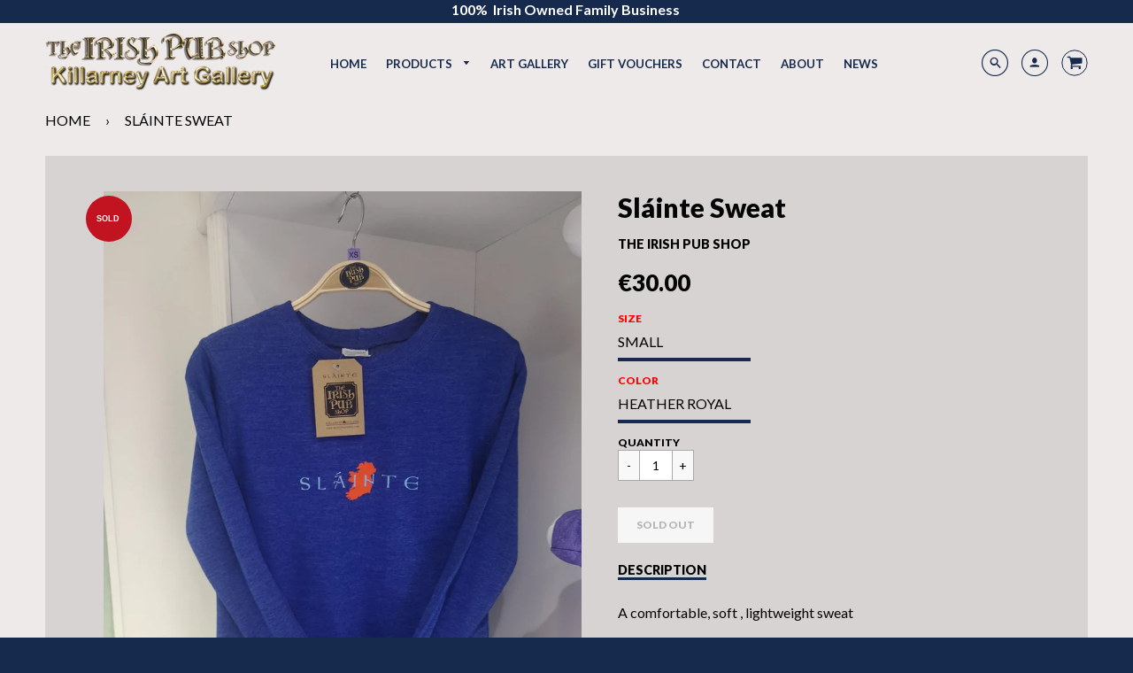

--- FILE ---
content_type: text/html; charset=utf-8
request_url: https://theirishpubshop.com/products/slainte-sweat
body_size: 24407
content:
<!doctype html>
<!--[if IE 8]><html class="no-js lt-ie9" lang="en"> <![endif]-->
<!--[if IE 9 ]><html class="ie9 no-js"> <![endif]-->
<!--[if (gt IE 9)|!(IE)]><!--> <html class="no-js" lang="en"> <!--<![endif]-->
<head>
  <!-- Basic page needs ================================================== -->
  <meta charset="utf-8">
  <meta http-equiv="X-UA-Compatible" content="IE=edge">
  
  <link rel="shortcut icon" href="//theirishpubshop.com/cdn/shop/files/Circular-Framed-Logo_32x32.png?v=1613518726" type="image/png">
  

  <!-- Title and description ================================================== -->
  <title>
    Sláinte T-Shirt | The Irish Pub Shop | Killarney
  </title>

  
  <meta name="description" content="Sláinte is the word used in Irish for &#39;Cheers&#39;, it&#39;s literal translation is Health. Slainte T-Shirt designed by The Irish Pub Shop.">
  

  <!-- Helpers ================================================== -->
  <!-- /snippets/social-meta-tags.liquid -->


  <meta property="og:type" content="product">
  <meta property="og:title" content="Sláinte Sweat">
  
    <meta property="og:image" content="http://theirishpubshop.com/cdn/shop/products/image_grande.jpg?v=1657485327">
    <meta property="og:image:secure_url" content="https://theirishpubshop.com/cdn/shop/products/image_grande.jpg?v=1657485327">
  
  <meta property="og:description" content="A comfortable, soft , lightweight sweat 
Sláinte is the word used in Irish for &#39;Cheers&#39;,
it&#39;s literal translation is Health.
T-Shirt designed by The Irish Pub Shop.

Fabric 52% Cotton  - 48% Polyester, 


 Chest Size
S 36&quot;  L 41&quot; XL 44&quot; 

 ">
  <meta property="og:price:amount" content="30.00">
  <meta property="og:price:currency" content="EUR">

<meta property="og:url" content="https://theirishpubshop.com/products/slainte-sweat">
<meta property="og:site_name" content="The Irish Pub Shop">



  <meta name="twitter:site" content="@PubShop">


  <meta name="twitter:card" content="summary">


  <meta name="twitter:title" content="Sláinte Sweat">
  <meta name="twitter:description" content="A comfortable, soft , lightweight sweat 
Sláinte is the word used in Irish for &#39;Cheers&#39;,
it&#39;s literal translation is Health.
T-Shirt designed by The Irish Pub Shop.

Fabric 52% Cotton  - 48% Polyester">
  <meta name="twitter:image" content="https://theirishpubshop.com/cdn/shop/products/image_grande.jpg?v=1657485327">
  <meta name="twitter:image:width" content="600">
  <meta name="twitter:image:height" content="600">


  <link rel="canonical" href="https://theirishpubshop.com/products/slainte-sweat">
  <meta name="viewport" content="width=device-width,initial-scale=1,shrink-to-fit=no">
  <meta name="theme-color" content="#000000">  

  <!-- Typography ================================================== -->
  <link href="//fonts.googleapis.com/css?family=Playfair+Display+SC:100,200,300,400,500,600,700,800,900" rel="stylesheet">
  <link href="//fonts.googleapis.com/css?family=Lato:100,200,300,400,500,600,700,800,900" rel="stylesheet">   
  <link href="//maxcdn.bootstrapcdn.com/font-awesome/4.7.0/css/font-awesome.min.css" rel="stylesheet"> 

  <!-- Base CSS ================================================== -->
  <link href="//theirishpubshop.com/cdn/shop/t/10/assets/timber.scss.css?v=12296154397425688021699305524" rel="stylesheet" type="text/css" media="all" />
  <link href="//theirishpubshop.com/cdn/shop/t/10/assets/theme.scss.css?v=34252332258298930691753291236" rel="stylesheet" type="text/css" media="all" /> 
  <link href="https://cdnjs.cloudflare.com/ajax/libs/fancybox/3.1.20/jquery.fancybox.min.css" rel="stylesheet">
  <!--[if IE 9 ]>
  <link href="//theirishpubshop.com/cdn/shop/t/10/assets/theme-IE.scss.css?v=113078013651358477161523006397" rel="stylesheet" type="text/css" media="all" /> 
  <![endif]-->

  <!-- Extension CSS ================================================== -->
  <link href="//theirishpubshop.com/cdn/shop/t/10/assets/plugins.scss.css?v=24796091746861423901604530907" rel="stylesheet" type="text/css" media="all" />

  <!-- THEME JS INIT -->  
 
  <script src="//theirishpubshop.com/cdn/shop/t/10/assets/theme.js?v=72285407017820407621699305525" type="text/javascript"></script>
 
  <!--[if IE 9]>
  <script type="text/javascript">
  !function(r){function e(r,e,n,t,o,u){for(var a=0,c=0,f=(r=String(r)).length,d="",i=0;c<f;){var h=r.charCodeAt(c);for(a=(a<<o)+(h=h<256?n[h]:-1),i+=o;i>=u;){var C=a>>(i-=u);d+=t.charAt(C),a^=C<<i}++c}return!e&&i>0&&(d+=t.charAt(a<<u-i)),d}for(var n="ABCDEFGHIJKLMNOPQRSTUVWXYZabcdefghijklmnopqrstuvwxyz0123456789+/",t="",o=[256],u=[256],a=0,c={encode:function(r){return r.replace(/[\u0080-\u07ff]/g,function(r){var e=r.charCodeAt(0);return String.fromCharCode(192|e>>6,128|63&e)}).replace(/[\u0800-\uffff]/g,function(r){var e=r.charCodeAt(0);return String.fromCharCode(224|e>>12,128|e>>6&63,128|63&e)})},decode:function(r){return r.replace(/[\u00e0-\u00ef][\u0080-\u00bf][\u0080-\u00bf]/g,function(r){var e=(15&r.charCodeAt(0))<<12|(63&r.charCodeAt(1))<<6|63&r.charCodeAt(2);return String.fromCharCode(e)}).replace(/[\u00c0-\u00df][\u0080-\u00bf]/g,function(r){var e=(31&r.charCodeAt(0))<<6|63&r.charCodeAt(1);return String.fromCharCode(e)})}};a<256;){var f=String.fromCharCode(a);t+=f,u[a]=a,o[a]=n.indexOf(f),++a}var d=r.base64=function(r,e,n){return e?d[r](e,n):r?null:this};d.btoa=d.encode=function(r,t){return r=!1===d.raw||d.utf8encode||t?c.encode(r):r,(r=e(r,!1,u,n,8,6))+"====".slice(r.length%4||4)},d.atob=d.decode=function(r,n){var u=(r=String(r).split("=")).length;do{r[--u]=e(r[u],!0,o,t,6,8)}while(u>0);return r=r.join(""),!1===d.raw||d.utf8decode||n?c.decode(r):r}}(jQuery);
  var btoa = function (str) {return jQuery.base64.encode(str);};
  </script>
  <![endif]-->
  <script>
    theme.Currency.moneyFormat = '€{{amount}}';
  </script>

  <script>window.performance && window.performance.mark && window.performance.mark('shopify.content_for_header.start');</script><meta id="shopify-digital-wallet" name="shopify-digital-wallet" content="/15355357/digital_wallets/dialog">
<meta name="shopify-checkout-api-token" content="5d6f43d2bb540e54ccef925d5ecfa7d7">
<link rel="alternate" type="application/json+oembed" href="https://theirishpubshop.com/products/slainte-sweat.oembed">
<script async="async" src="/checkouts/internal/preloads.js?locale=en-IE"></script>
<link rel="preconnect" href="https://shop.app" crossorigin="anonymous">
<script async="async" src="https://shop.app/checkouts/internal/preloads.js?locale=en-IE&shop_id=15355357" crossorigin="anonymous"></script>
<script id="apple-pay-shop-capabilities" type="application/json">{"shopId":15355357,"countryCode":"IE","currencyCode":"EUR","merchantCapabilities":["supports3DS"],"merchantId":"gid:\/\/shopify\/Shop\/15355357","merchantName":"The Irish Pub Shop","requiredBillingContactFields":["postalAddress","email","phone"],"requiredShippingContactFields":["postalAddress","email","phone"],"shippingType":"shipping","supportedNetworks":["visa","maestro","masterCard","amex"],"total":{"type":"pending","label":"The Irish Pub Shop","amount":"1.00"},"shopifyPaymentsEnabled":true,"supportsSubscriptions":true}</script>
<script id="shopify-features" type="application/json">{"accessToken":"5d6f43d2bb540e54ccef925d5ecfa7d7","betas":["rich-media-storefront-analytics"],"domain":"theirishpubshop.com","predictiveSearch":true,"shopId":15355357,"locale":"en"}</script>
<script>var Shopify = Shopify || {};
Shopify.shop = "skellig-wars.myshopify.com";
Shopify.locale = "en";
Shopify.currency = {"active":"EUR","rate":"1.0"};
Shopify.country = "IE";
Shopify.theme = {"name":"Loft Backup","id":12265291881,"schema_name":"Loft","schema_version":"1.3.4","theme_store_id":846,"role":"main"};
Shopify.theme.handle = "null";
Shopify.theme.style = {"id":null,"handle":null};
Shopify.cdnHost = "theirishpubshop.com/cdn";
Shopify.routes = Shopify.routes || {};
Shopify.routes.root = "/";</script>
<script type="module">!function(o){(o.Shopify=o.Shopify||{}).modules=!0}(window);</script>
<script>!function(o){function n(){var o=[];function n(){o.push(Array.prototype.slice.apply(arguments))}return n.q=o,n}var t=o.Shopify=o.Shopify||{};t.loadFeatures=n(),t.autoloadFeatures=n()}(window);</script>
<script>
  window.ShopifyPay = window.ShopifyPay || {};
  window.ShopifyPay.apiHost = "shop.app\/pay";
  window.ShopifyPay.redirectState = null;
</script>
<script id="shop-js-analytics" type="application/json">{"pageType":"product"}</script>
<script defer="defer" async type="module" src="//theirishpubshop.com/cdn/shopifycloud/shop-js/modules/v2/client.init-shop-cart-sync_C5BV16lS.en.esm.js"></script>
<script defer="defer" async type="module" src="//theirishpubshop.com/cdn/shopifycloud/shop-js/modules/v2/chunk.common_CygWptCX.esm.js"></script>
<script type="module">
  await import("//theirishpubshop.com/cdn/shopifycloud/shop-js/modules/v2/client.init-shop-cart-sync_C5BV16lS.en.esm.js");
await import("//theirishpubshop.com/cdn/shopifycloud/shop-js/modules/v2/chunk.common_CygWptCX.esm.js");

  window.Shopify.SignInWithShop?.initShopCartSync?.({"fedCMEnabled":true,"windoidEnabled":true});

</script>
<script>
  window.Shopify = window.Shopify || {};
  if (!window.Shopify.featureAssets) window.Shopify.featureAssets = {};
  window.Shopify.featureAssets['shop-js'] = {"shop-cart-sync":["modules/v2/client.shop-cart-sync_ZFArdW7E.en.esm.js","modules/v2/chunk.common_CygWptCX.esm.js"],"init-fed-cm":["modules/v2/client.init-fed-cm_CmiC4vf6.en.esm.js","modules/v2/chunk.common_CygWptCX.esm.js"],"shop-button":["modules/v2/client.shop-button_tlx5R9nI.en.esm.js","modules/v2/chunk.common_CygWptCX.esm.js"],"shop-cash-offers":["modules/v2/client.shop-cash-offers_DOA2yAJr.en.esm.js","modules/v2/chunk.common_CygWptCX.esm.js","modules/v2/chunk.modal_D71HUcav.esm.js"],"init-windoid":["modules/v2/client.init-windoid_sURxWdc1.en.esm.js","modules/v2/chunk.common_CygWptCX.esm.js"],"shop-toast-manager":["modules/v2/client.shop-toast-manager_ClPi3nE9.en.esm.js","modules/v2/chunk.common_CygWptCX.esm.js"],"init-shop-email-lookup-coordinator":["modules/v2/client.init-shop-email-lookup-coordinator_B8hsDcYM.en.esm.js","modules/v2/chunk.common_CygWptCX.esm.js"],"init-shop-cart-sync":["modules/v2/client.init-shop-cart-sync_C5BV16lS.en.esm.js","modules/v2/chunk.common_CygWptCX.esm.js"],"avatar":["modules/v2/client.avatar_BTnouDA3.en.esm.js"],"pay-button":["modules/v2/client.pay-button_FdsNuTd3.en.esm.js","modules/v2/chunk.common_CygWptCX.esm.js"],"init-customer-accounts":["modules/v2/client.init-customer-accounts_DxDtT_ad.en.esm.js","modules/v2/client.shop-login-button_C5VAVYt1.en.esm.js","modules/v2/chunk.common_CygWptCX.esm.js","modules/v2/chunk.modal_D71HUcav.esm.js"],"init-shop-for-new-customer-accounts":["modules/v2/client.init-shop-for-new-customer-accounts_ChsxoAhi.en.esm.js","modules/v2/client.shop-login-button_C5VAVYt1.en.esm.js","modules/v2/chunk.common_CygWptCX.esm.js","modules/v2/chunk.modal_D71HUcav.esm.js"],"shop-login-button":["modules/v2/client.shop-login-button_C5VAVYt1.en.esm.js","modules/v2/chunk.common_CygWptCX.esm.js","modules/v2/chunk.modal_D71HUcav.esm.js"],"init-customer-accounts-sign-up":["modules/v2/client.init-customer-accounts-sign-up_CPSyQ0Tj.en.esm.js","modules/v2/client.shop-login-button_C5VAVYt1.en.esm.js","modules/v2/chunk.common_CygWptCX.esm.js","modules/v2/chunk.modal_D71HUcav.esm.js"],"shop-follow-button":["modules/v2/client.shop-follow-button_Cva4Ekp9.en.esm.js","modules/v2/chunk.common_CygWptCX.esm.js","modules/v2/chunk.modal_D71HUcav.esm.js"],"checkout-modal":["modules/v2/client.checkout-modal_BPM8l0SH.en.esm.js","modules/v2/chunk.common_CygWptCX.esm.js","modules/v2/chunk.modal_D71HUcav.esm.js"],"lead-capture":["modules/v2/client.lead-capture_Bi8yE_yS.en.esm.js","modules/v2/chunk.common_CygWptCX.esm.js","modules/v2/chunk.modal_D71HUcav.esm.js"],"shop-login":["modules/v2/client.shop-login_D6lNrXab.en.esm.js","modules/v2/chunk.common_CygWptCX.esm.js","modules/v2/chunk.modal_D71HUcav.esm.js"],"payment-terms":["modules/v2/client.payment-terms_CZxnsJam.en.esm.js","modules/v2/chunk.common_CygWptCX.esm.js","modules/v2/chunk.modal_D71HUcav.esm.js"]};
</script>
<script>(function() {
  var isLoaded = false;
  function asyncLoad() {
    if (isLoaded) return;
    isLoaded = true;
    var urls = ["https:\/\/chimpstatic.com\/mcjs-connected\/js\/users\/c5662511265b24b45b3cd4872\/584224857ae738b6209ce8d48.js?shop=skellig-wars.myshopify.com","\/\/s3.amazonaws.com\/booster-eu-cookie\/skellig-wars.myshopify.com\/booster_eu_cookie.js?shop=skellig-wars.myshopify.com"];
    for (var i = 0; i < urls.length; i++) {
      var s = document.createElement('script');
      s.type = 'text/javascript';
      s.async = true;
      s.src = urls[i];
      var x = document.getElementsByTagName('script')[0];
      x.parentNode.insertBefore(s, x);
    }
  };
  if(window.attachEvent) {
    window.attachEvent('onload', asyncLoad);
  } else {
    window.addEventListener('load', asyncLoad, false);
  }
})();</script>
<script id="__st">var __st={"a":15355357,"offset":0,"reqid":"d980f460-69ed-4667-b309-fd29fc7ea811-1768747392","pageurl":"theirishpubshop.com\/products\/slainte-sweat","u":"72fc89df64be","p":"product","rtyp":"product","rid":7185483530420};</script>
<script>window.ShopifyPaypalV4VisibilityTracking = true;</script>
<script id="captcha-bootstrap">!function(){'use strict';const t='contact',e='account',n='new_comment',o=[[t,t],['blogs',n],['comments',n],[t,'customer']],c=[[e,'customer_login'],[e,'guest_login'],[e,'recover_customer_password'],[e,'create_customer']],r=t=>t.map((([t,e])=>`form[action*='/${t}']:not([data-nocaptcha='true']) input[name='form_type'][value='${e}']`)).join(','),a=t=>()=>t?[...document.querySelectorAll(t)].map((t=>t.form)):[];function s(){const t=[...o],e=r(t);return a(e)}const i='password',u='form_key',d=['recaptcha-v3-token','g-recaptcha-response','h-captcha-response',i],f=()=>{try{return window.sessionStorage}catch{return}},m='__shopify_v',_=t=>t.elements[u];function p(t,e,n=!1){try{const o=window.sessionStorage,c=JSON.parse(o.getItem(e)),{data:r}=function(t){const{data:e,action:n}=t;return t[m]||n?{data:e,action:n}:{data:t,action:n}}(c);for(const[e,n]of Object.entries(r))t.elements[e]&&(t.elements[e].value=n);n&&o.removeItem(e)}catch(o){console.error('form repopulation failed',{error:o})}}const l='form_type',E='cptcha';function T(t){t.dataset[E]=!0}const w=window,h=w.document,L='Shopify',v='ce_forms',y='captcha';let A=!1;((t,e)=>{const n=(g='f06e6c50-85a8-45c8-87d0-21a2b65856fe',I='https://cdn.shopify.com/shopifycloud/storefront-forms-hcaptcha/ce_storefront_forms_captcha_hcaptcha.v1.5.2.iife.js',D={infoText:'Protected by hCaptcha',privacyText:'Privacy',termsText:'Terms'},(t,e,n)=>{const o=w[L][v],c=o.bindForm;if(c)return c(t,g,e,D).then(n);var r;o.q.push([[t,g,e,D],n]),r=I,A||(h.body.append(Object.assign(h.createElement('script'),{id:'captcha-provider',async:!0,src:r})),A=!0)});var g,I,D;w[L]=w[L]||{},w[L][v]=w[L][v]||{},w[L][v].q=[],w[L][y]=w[L][y]||{},w[L][y].protect=function(t,e){n(t,void 0,e),T(t)},Object.freeze(w[L][y]),function(t,e,n,w,h,L){const[v,y,A,g]=function(t,e,n){const i=e?o:[],u=t?c:[],d=[...i,...u],f=r(d),m=r(i),_=r(d.filter((([t,e])=>n.includes(e))));return[a(f),a(m),a(_),s()]}(w,h,L),I=t=>{const e=t.target;return e instanceof HTMLFormElement?e:e&&e.form},D=t=>v().includes(t);t.addEventListener('submit',(t=>{const e=I(t);if(!e)return;const n=D(e)&&!e.dataset.hcaptchaBound&&!e.dataset.recaptchaBound,o=_(e),c=g().includes(e)&&(!o||!o.value);(n||c)&&t.preventDefault(),c&&!n&&(function(t){try{if(!f())return;!function(t){const e=f();if(!e)return;const n=_(t);if(!n)return;const o=n.value;o&&e.removeItem(o)}(t);const e=Array.from(Array(32),(()=>Math.random().toString(36)[2])).join('');!function(t,e){_(t)||t.append(Object.assign(document.createElement('input'),{type:'hidden',name:u})),t.elements[u].value=e}(t,e),function(t,e){const n=f();if(!n)return;const o=[...t.querySelectorAll(`input[type='${i}']`)].map((({name:t})=>t)),c=[...d,...o],r={};for(const[a,s]of new FormData(t).entries())c.includes(a)||(r[a]=s);n.setItem(e,JSON.stringify({[m]:1,action:t.action,data:r}))}(t,e)}catch(e){console.error('failed to persist form',e)}}(e),e.submit())}));const S=(t,e)=>{t&&!t.dataset[E]&&(n(t,e.some((e=>e===t))),T(t))};for(const o of['focusin','change'])t.addEventListener(o,(t=>{const e=I(t);D(e)&&S(e,y())}));const B=e.get('form_key'),M=e.get(l),P=B&&M;t.addEventListener('DOMContentLoaded',(()=>{const t=y();if(P)for(const e of t)e.elements[l].value===M&&p(e,B);[...new Set([...A(),...v().filter((t=>'true'===t.dataset.shopifyCaptcha))])].forEach((e=>S(e,t)))}))}(h,new URLSearchParams(w.location.search),n,t,e,['guest_login'])})(!0,!0)}();</script>
<script integrity="sha256-4kQ18oKyAcykRKYeNunJcIwy7WH5gtpwJnB7kiuLZ1E=" data-source-attribution="shopify.loadfeatures" defer="defer" src="//theirishpubshop.com/cdn/shopifycloud/storefront/assets/storefront/load_feature-a0a9edcb.js" crossorigin="anonymous"></script>
<script crossorigin="anonymous" defer="defer" src="//theirishpubshop.com/cdn/shopifycloud/storefront/assets/shopify_pay/storefront-65b4c6d7.js?v=20250812"></script>
<script data-source-attribution="shopify.dynamic_checkout.dynamic.init">var Shopify=Shopify||{};Shopify.PaymentButton=Shopify.PaymentButton||{isStorefrontPortableWallets:!0,init:function(){window.Shopify.PaymentButton.init=function(){};var t=document.createElement("script");t.src="https://theirishpubshop.com/cdn/shopifycloud/portable-wallets/latest/portable-wallets.en.js",t.type="module",document.head.appendChild(t)}};
</script>
<script data-source-attribution="shopify.dynamic_checkout.buyer_consent">
  function portableWalletsHideBuyerConsent(e){var t=document.getElementById("shopify-buyer-consent"),n=document.getElementById("shopify-subscription-policy-button");t&&n&&(t.classList.add("hidden"),t.setAttribute("aria-hidden","true"),n.removeEventListener("click",e))}function portableWalletsShowBuyerConsent(e){var t=document.getElementById("shopify-buyer-consent"),n=document.getElementById("shopify-subscription-policy-button");t&&n&&(t.classList.remove("hidden"),t.removeAttribute("aria-hidden"),n.addEventListener("click",e))}window.Shopify?.PaymentButton&&(window.Shopify.PaymentButton.hideBuyerConsent=portableWalletsHideBuyerConsent,window.Shopify.PaymentButton.showBuyerConsent=portableWalletsShowBuyerConsent);
</script>
<script data-source-attribution="shopify.dynamic_checkout.cart.bootstrap">document.addEventListener("DOMContentLoaded",(function(){function t(){return document.querySelector("shopify-accelerated-checkout-cart, shopify-accelerated-checkout")}if(t())Shopify.PaymentButton.init();else{new MutationObserver((function(e,n){t()&&(Shopify.PaymentButton.init(),n.disconnect())})).observe(document.body,{childList:!0,subtree:!0})}}));
</script>
<link id="shopify-accelerated-checkout-styles" rel="stylesheet" media="screen" href="https://theirishpubshop.com/cdn/shopifycloud/portable-wallets/latest/accelerated-checkout-backwards-compat.css" crossorigin="anonymous">
<style id="shopify-accelerated-checkout-cart">
        #shopify-buyer-consent {
  margin-top: 1em;
  display: inline-block;
  width: 100%;
}

#shopify-buyer-consent.hidden {
  display: none;
}

#shopify-subscription-policy-button {
  background: none;
  border: none;
  padding: 0;
  text-decoration: underline;
  font-size: inherit;
  cursor: pointer;
}

#shopify-subscription-policy-button::before {
  box-shadow: none;
}

      </style>

<script>window.performance && window.performance.mark && window.performance.mark('shopify.content_for_header.end');</script>


  <!-- Header hook for plugins ================================================== -->
  <!-- /snippets/oldIE-js.liquid -->


<!--[if lt IE 9]>
<script src="//cdnjs.cloudflare.com/ajax/libs/html5shiv/3.7.2/html5shiv.min.js" type="text/javascript"></script>
<script src="//theirishpubshop.com/cdn/shop/t/10/assets/respond.min.js?1436" type="text/javascript"></script>
<link href="//theirishpubshop.com/cdn/shop/t/10/assets/respond-proxy.html" id="respond-proxy" rel="respond-proxy" />
<link href="//theirishpubshop.com/search?q=296194e1943fb5d1d7c95269f6b43c73" id="respond-redirect" rel="respond-redirect" />
<script src="//theirishpubshop.com/search?q=296194e1943fb5d1d7c95269f6b43c73" type="text/javascript"></script>
<![endif]-->



  
  




<link href="https://monorail-edge.shopifysvc.com" rel="dns-prefetch">
<script>(function(){if ("sendBeacon" in navigator && "performance" in window) {try {var session_token_from_headers = performance.getEntriesByType('navigation')[0].serverTiming.find(x => x.name == '_s').description;} catch {var session_token_from_headers = undefined;}var session_cookie_matches = document.cookie.match(/_shopify_s=([^;]*)/);var session_token_from_cookie = session_cookie_matches && session_cookie_matches.length === 2 ? session_cookie_matches[1] : "";var session_token = session_token_from_headers || session_token_from_cookie || "";function handle_abandonment_event(e) {var entries = performance.getEntries().filter(function(entry) {return /monorail-edge.shopifysvc.com/.test(entry.name);});if (!window.abandonment_tracked && entries.length === 0) {window.abandonment_tracked = true;var currentMs = Date.now();var navigation_start = performance.timing.navigationStart;var payload = {shop_id: 15355357,url: window.location.href,navigation_start,duration: currentMs - navigation_start,session_token,page_type: "product"};window.navigator.sendBeacon("https://monorail-edge.shopifysvc.com/v1/produce", JSON.stringify({schema_id: "online_store_buyer_site_abandonment/1.1",payload: payload,metadata: {event_created_at_ms: currentMs,event_sent_at_ms: currentMs}}));}}window.addEventListener('pagehide', handle_abandonment_event);}}());</script>
<script id="web-pixels-manager-setup">(function e(e,d,r,n,o){if(void 0===o&&(o={}),!Boolean(null===(a=null===(i=window.Shopify)||void 0===i?void 0:i.analytics)||void 0===a?void 0:a.replayQueue)){var i,a;window.Shopify=window.Shopify||{};var t=window.Shopify;t.analytics=t.analytics||{};var s=t.analytics;s.replayQueue=[],s.publish=function(e,d,r){return s.replayQueue.push([e,d,r]),!0};try{self.performance.mark("wpm:start")}catch(e){}var l=function(){var e={modern:/Edge?\/(1{2}[4-9]|1[2-9]\d|[2-9]\d{2}|\d{4,})\.\d+(\.\d+|)|Firefox\/(1{2}[4-9]|1[2-9]\d|[2-9]\d{2}|\d{4,})\.\d+(\.\d+|)|Chrom(ium|e)\/(9{2}|\d{3,})\.\d+(\.\d+|)|(Maci|X1{2}).+ Version\/(15\.\d+|(1[6-9]|[2-9]\d|\d{3,})\.\d+)([,.]\d+|)( \(\w+\)|)( Mobile\/\w+|) Safari\/|Chrome.+OPR\/(9{2}|\d{3,})\.\d+\.\d+|(CPU[ +]OS|iPhone[ +]OS|CPU[ +]iPhone|CPU IPhone OS|CPU iPad OS)[ +]+(15[._]\d+|(1[6-9]|[2-9]\d|\d{3,})[._]\d+)([._]\d+|)|Android:?[ /-](13[3-9]|1[4-9]\d|[2-9]\d{2}|\d{4,})(\.\d+|)(\.\d+|)|Android.+Firefox\/(13[5-9]|1[4-9]\d|[2-9]\d{2}|\d{4,})\.\d+(\.\d+|)|Android.+Chrom(ium|e)\/(13[3-9]|1[4-9]\d|[2-9]\d{2}|\d{4,})\.\d+(\.\d+|)|SamsungBrowser\/([2-9]\d|\d{3,})\.\d+/,legacy:/Edge?\/(1[6-9]|[2-9]\d|\d{3,})\.\d+(\.\d+|)|Firefox\/(5[4-9]|[6-9]\d|\d{3,})\.\d+(\.\d+|)|Chrom(ium|e)\/(5[1-9]|[6-9]\d|\d{3,})\.\d+(\.\d+|)([\d.]+$|.*Safari\/(?![\d.]+ Edge\/[\d.]+$))|(Maci|X1{2}).+ Version\/(10\.\d+|(1[1-9]|[2-9]\d|\d{3,})\.\d+)([,.]\d+|)( \(\w+\)|)( Mobile\/\w+|) Safari\/|Chrome.+OPR\/(3[89]|[4-9]\d|\d{3,})\.\d+\.\d+|(CPU[ +]OS|iPhone[ +]OS|CPU[ +]iPhone|CPU IPhone OS|CPU iPad OS)[ +]+(10[._]\d+|(1[1-9]|[2-9]\d|\d{3,})[._]\d+)([._]\d+|)|Android:?[ /-](13[3-9]|1[4-9]\d|[2-9]\d{2}|\d{4,})(\.\d+|)(\.\d+|)|Mobile Safari.+OPR\/([89]\d|\d{3,})\.\d+\.\d+|Android.+Firefox\/(13[5-9]|1[4-9]\d|[2-9]\d{2}|\d{4,})\.\d+(\.\d+|)|Android.+Chrom(ium|e)\/(13[3-9]|1[4-9]\d|[2-9]\d{2}|\d{4,})\.\d+(\.\d+|)|Android.+(UC? ?Browser|UCWEB|U3)[ /]?(15\.([5-9]|\d{2,})|(1[6-9]|[2-9]\d|\d{3,})\.\d+)\.\d+|SamsungBrowser\/(5\.\d+|([6-9]|\d{2,})\.\d+)|Android.+MQ{2}Browser\/(14(\.(9|\d{2,})|)|(1[5-9]|[2-9]\d|\d{3,})(\.\d+|))(\.\d+|)|K[Aa][Ii]OS\/(3\.\d+|([4-9]|\d{2,})\.\d+)(\.\d+|)/},d=e.modern,r=e.legacy,n=navigator.userAgent;return n.match(d)?"modern":n.match(r)?"legacy":"unknown"}(),u="modern"===l?"modern":"legacy",c=(null!=n?n:{modern:"",legacy:""})[u],f=function(e){return[e.baseUrl,"/wpm","/b",e.hashVersion,"modern"===e.buildTarget?"m":"l",".js"].join("")}({baseUrl:d,hashVersion:r,buildTarget:u}),m=function(e){var d=e.version,r=e.bundleTarget,n=e.surface,o=e.pageUrl,i=e.monorailEndpoint;return{emit:function(e){var a=e.status,t=e.errorMsg,s=(new Date).getTime(),l=JSON.stringify({metadata:{event_sent_at_ms:s},events:[{schema_id:"web_pixels_manager_load/3.1",payload:{version:d,bundle_target:r,page_url:o,status:a,surface:n,error_msg:t},metadata:{event_created_at_ms:s}}]});if(!i)return console&&console.warn&&console.warn("[Web Pixels Manager] No Monorail endpoint provided, skipping logging."),!1;try{return self.navigator.sendBeacon.bind(self.navigator)(i,l)}catch(e){}var u=new XMLHttpRequest;try{return u.open("POST",i,!0),u.setRequestHeader("Content-Type","text/plain"),u.send(l),!0}catch(e){return console&&console.warn&&console.warn("[Web Pixels Manager] Got an unhandled error while logging to Monorail."),!1}}}}({version:r,bundleTarget:l,surface:e.surface,pageUrl:self.location.href,monorailEndpoint:e.monorailEndpoint});try{o.browserTarget=l,function(e){var d=e.src,r=e.async,n=void 0===r||r,o=e.onload,i=e.onerror,a=e.sri,t=e.scriptDataAttributes,s=void 0===t?{}:t,l=document.createElement("script"),u=document.querySelector("head"),c=document.querySelector("body");if(l.async=n,l.src=d,a&&(l.integrity=a,l.crossOrigin="anonymous"),s)for(var f in s)if(Object.prototype.hasOwnProperty.call(s,f))try{l.dataset[f]=s[f]}catch(e){}if(o&&l.addEventListener("load",o),i&&l.addEventListener("error",i),u)u.appendChild(l);else{if(!c)throw new Error("Did not find a head or body element to append the script");c.appendChild(l)}}({src:f,async:!0,onload:function(){if(!function(){var e,d;return Boolean(null===(d=null===(e=window.Shopify)||void 0===e?void 0:e.analytics)||void 0===d?void 0:d.initialized)}()){var d=window.webPixelsManager.init(e)||void 0;if(d){var r=window.Shopify.analytics;r.replayQueue.forEach((function(e){var r=e[0],n=e[1],o=e[2];d.publishCustomEvent(r,n,o)})),r.replayQueue=[],r.publish=d.publishCustomEvent,r.visitor=d.visitor,r.initialized=!0}}},onerror:function(){return m.emit({status:"failed",errorMsg:"".concat(f," has failed to load")})},sri:function(e){var d=/^sha384-[A-Za-z0-9+/=]+$/;return"string"==typeof e&&d.test(e)}(c)?c:"",scriptDataAttributes:o}),m.emit({status:"loading"})}catch(e){m.emit({status:"failed",errorMsg:(null==e?void 0:e.message)||"Unknown error"})}}})({shopId: 15355357,storefrontBaseUrl: "https://theirishpubshop.com",extensionsBaseUrl: "https://extensions.shopifycdn.com/cdn/shopifycloud/web-pixels-manager",monorailEndpoint: "https://monorail-edge.shopifysvc.com/unstable/produce_batch",surface: "storefront-renderer",enabledBetaFlags: ["2dca8a86"],webPixelsConfigList: [{"id":"400687433","configuration":"{\"pixel_id\":\"372729519742385\",\"pixel_type\":\"facebook_pixel\",\"metaapp_system_user_token\":\"-\"}","eventPayloadVersion":"v1","runtimeContext":"OPEN","scriptVersion":"ca16bc87fe92b6042fbaa3acc2fbdaa6","type":"APP","apiClientId":2329312,"privacyPurposes":["ANALYTICS","MARKETING","SALE_OF_DATA"],"dataSharingAdjustments":{"protectedCustomerApprovalScopes":["read_customer_address","read_customer_email","read_customer_name","read_customer_personal_data","read_customer_phone"]}},{"id":"186548553","eventPayloadVersion":"v1","runtimeContext":"LAX","scriptVersion":"1","type":"CUSTOM","privacyPurposes":["ANALYTICS"],"name":"Google Analytics tag (migrated)"},{"id":"shopify-app-pixel","configuration":"{}","eventPayloadVersion":"v1","runtimeContext":"STRICT","scriptVersion":"0450","apiClientId":"shopify-pixel","type":"APP","privacyPurposes":["ANALYTICS","MARKETING"]},{"id":"shopify-custom-pixel","eventPayloadVersion":"v1","runtimeContext":"LAX","scriptVersion":"0450","apiClientId":"shopify-pixel","type":"CUSTOM","privacyPurposes":["ANALYTICS","MARKETING"]}],isMerchantRequest: false,initData: {"shop":{"name":"The Irish Pub Shop","paymentSettings":{"currencyCode":"EUR"},"myshopifyDomain":"skellig-wars.myshopify.com","countryCode":"IE","storefrontUrl":"https:\/\/theirishpubshop.com"},"customer":null,"cart":null,"checkout":null,"productVariants":[{"price":{"amount":30.0,"currencyCode":"EUR"},"product":{"title":"Sláinte Sweat","vendor":"The Irish Pub Shop","id":"7185483530420","untranslatedTitle":"Sláinte Sweat","url":"\/products\/slainte-sweat","type":"Clothing"},"id":"41645412876468","image":{"src":"\/\/theirishpubshop.com\/cdn\/shop\/products\/image.jpg?v=1657485327"},"sku":null,"title":"SMALL \/ HEATHER ROYAL","untranslatedTitle":"SMALL \/ HEATHER ROYAL"},{"price":{"amount":30.0,"currencyCode":"EUR"},"product":{"title":"Sláinte Sweat","vendor":"The Irish Pub Shop","id":"7185483530420","untranslatedTitle":"Sláinte Sweat","url":"\/products\/slainte-sweat","type":"Clothing"},"id":"41645412909236","image":{"src":"\/\/theirishpubshop.com\/cdn\/shop\/products\/image.jpg?v=1657485327"},"sku":null,"title":"MEDIUM \/ HEATHER ROYAL","untranslatedTitle":"MEDIUM \/ HEATHER ROYAL"},{"price":{"amount":30.0,"currencyCode":"EUR"},"product":{"title":"Sláinte Sweat","vendor":"The Irish Pub Shop","id":"7185483530420","untranslatedTitle":"Sláinte Sweat","url":"\/products\/slainte-sweat","type":"Clothing"},"id":"41645412942004","image":{"src":"\/\/theirishpubshop.com\/cdn\/shop\/products\/image.jpg?v=1657485327"},"sku":"","title":"LARGE \/ HEATHER ROYAL","untranslatedTitle":"LARGE \/ HEATHER ROYAL"},{"price":{"amount":30.0,"currencyCode":"EUR"},"product":{"title":"Sláinte Sweat","vendor":"The Irish Pub Shop","id":"7185483530420","untranslatedTitle":"Sláinte Sweat","url":"\/products\/slainte-sweat","type":"Clothing"},"id":"41645412974772","image":{"src":"\/\/theirishpubshop.com\/cdn\/shop\/products\/image.jpg?v=1657485327"},"sku":"","title":"XL \/ HEATHER ROYAL","untranslatedTitle":"XL \/ HEATHER ROYAL"},{"price":{"amount":30.0,"currencyCode":"EUR"},"product":{"title":"Sláinte Sweat","vendor":"The Irish Pub Shop","id":"7185483530420","untranslatedTitle":"Sláinte Sweat","url":"\/products\/slainte-sweat","type":"Clothing"},"id":"41645413007540","image":{"src":"\/\/theirishpubshop.com\/cdn\/shop\/products\/image.jpg?v=1657485327"},"sku":null,"title":"2XL \/ HEATHER ROYAL","untranslatedTitle":"2XL \/ HEATHER ROYAL"}],"purchasingCompany":null},},"https://theirishpubshop.com/cdn","fcfee988w5aeb613cpc8e4bc33m6693e112",{"modern":"","legacy":""},{"shopId":"15355357","storefrontBaseUrl":"https:\/\/theirishpubshop.com","extensionBaseUrl":"https:\/\/extensions.shopifycdn.com\/cdn\/shopifycloud\/web-pixels-manager","surface":"storefront-renderer","enabledBetaFlags":"[\"2dca8a86\"]","isMerchantRequest":"false","hashVersion":"fcfee988w5aeb613cpc8e4bc33m6693e112","publish":"custom","events":"[[\"page_viewed\",{}],[\"product_viewed\",{\"productVariant\":{\"price\":{\"amount\":30.0,\"currencyCode\":\"EUR\"},\"product\":{\"title\":\"Sláinte Sweat\",\"vendor\":\"The Irish Pub Shop\",\"id\":\"7185483530420\",\"untranslatedTitle\":\"Sláinte Sweat\",\"url\":\"\/products\/slainte-sweat\",\"type\":\"Clothing\"},\"id\":\"41645412876468\",\"image\":{\"src\":\"\/\/theirishpubshop.com\/cdn\/shop\/products\/image.jpg?v=1657485327\"},\"sku\":null,\"title\":\"SMALL \/ HEATHER ROYAL\",\"untranslatedTitle\":\"SMALL \/ HEATHER ROYAL\"}}]]"});</script><script>
  window.ShopifyAnalytics = window.ShopifyAnalytics || {};
  window.ShopifyAnalytics.meta = window.ShopifyAnalytics.meta || {};
  window.ShopifyAnalytics.meta.currency = 'EUR';
  var meta = {"product":{"id":7185483530420,"gid":"gid:\/\/shopify\/Product\/7185483530420","vendor":"The Irish Pub Shop","type":"Clothing","handle":"slainte-sweat","variants":[{"id":41645412876468,"price":3000,"name":"Sláinte Sweat - SMALL \/ HEATHER ROYAL","public_title":"SMALL \/ HEATHER ROYAL","sku":null},{"id":41645412909236,"price":3000,"name":"Sláinte Sweat - MEDIUM \/ HEATHER ROYAL","public_title":"MEDIUM \/ HEATHER ROYAL","sku":null},{"id":41645412942004,"price":3000,"name":"Sláinte Sweat - LARGE \/ HEATHER ROYAL","public_title":"LARGE \/ HEATHER ROYAL","sku":""},{"id":41645412974772,"price":3000,"name":"Sláinte Sweat - XL \/ HEATHER ROYAL","public_title":"XL \/ HEATHER ROYAL","sku":""},{"id":41645413007540,"price":3000,"name":"Sláinte Sweat - 2XL \/ HEATHER ROYAL","public_title":"2XL \/ HEATHER ROYAL","sku":null}],"remote":false},"page":{"pageType":"product","resourceType":"product","resourceId":7185483530420,"requestId":"d980f460-69ed-4667-b309-fd29fc7ea811-1768747392"}};
  for (var attr in meta) {
    window.ShopifyAnalytics.meta[attr] = meta[attr];
  }
</script>
<script class="analytics">
  (function () {
    var customDocumentWrite = function(content) {
      var jquery = null;

      if (window.jQuery) {
        jquery = window.jQuery;
      } else if (window.Checkout && window.Checkout.$) {
        jquery = window.Checkout.$;
      }

      if (jquery) {
        jquery('body').append(content);
      }
    };

    var hasLoggedConversion = function(token) {
      if (token) {
        return document.cookie.indexOf('loggedConversion=' + token) !== -1;
      }
      return false;
    }

    var setCookieIfConversion = function(token) {
      if (token) {
        var twoMonthsFromNow = new Date(Date.now());
        twoMonthsFromNow.setMonth(twoMonthsFromNow.getMonth() + 2);

        document.cookie = 'loggedConversion=' + token + '; expires=' + twoMonthsFromNow;
      }
    }

    var trekkie = window.ShopifyAnalytics.lib = window.trekkie = window.trekkie || [];
    if (trekkie.integrations) {
      return;
    }
    trekkie.methods = [
      'identify',
      'page',
      'ready',
      'track',
      'trackForm',
      'trackLink'
    ];
    trekkie.factory = function(method) {
      return function() {
        var args = Array.prototype.slice.call(arguments);
        args.unshift(method);
        trekkie.push(args);
        return trekkie;
      };
    };
    for (var i = 0; i < trekkie.methods.length; i++) {
      var key = trekkie.methods[i];
      trekkie[key] = trekkie.factory(key);
    }
    trekkie.load = function(config) {
      trekkie.config = config || {};
      trekkie.config.initialDocumentCookie = document.cookie;
      var first = document.getElementsByTagName('script')[0];
      var script = document.createElement('script');
      script.type = 'text/javascript';
      script.onerror = function(e) {
        var scriptFallback = document.createElement('script');
        scriptFallback.type = 'text/javascript';
        scriptFallback.onerror = function(error) {
                var Monorail = {
      produce: function produce(monorailDomain, schemaId, payload) {
        var currentMs = new Date().getTime();
        var event = {
          schema_id: schemaId,
          payload: payload,
          metadata: {
            event_created_at_ms: currentMs,
            event_sent_at_ms: currentMs
          }
        };
        return Monorail.sendRequest("https://" + monorailDomain + "/v1/produce", JSON.stringify(event));
      },
      sendRequest: function sendRequest(endpointUrl, payload) {
        // Try the sendBeacon API
        if (window && window.navigator && typeof window.navigator.sendBeacon === 'function' && typeof window.Blob === 'function' && !Monorail.isIos12()) {
          var blobData = new window.Blob([payload], {
            type: 'text/plain'
          });

          if (window.navigator.sendBeacon(endpointUrl, blobData)) {
            return true;
          } // sendBeacon was not successful

        } // XHR beacon

        var xhr = new XMLHttpRequest();

        try {
          xhr.open('POST', endpointUrl);
          xhr.setRequestHeader('Content-Type', 'text/plain');
          xhr.send(payload);
        } catch (e) {
          console.log(e);
        }

        return false;
      },
      isIos12: function isIos12() {
        return window.navigator.userAgent.lastIndexOf('iPhone; CPU iPhone OS 12_') !== -1 || window.navigator.userAgent.lastIndexOf('iPad; CPU OS 12_') !== -1;
      }
    };
    Monorail.produce('monorail-edge.shopifysvc.com',
      'trekkie_storefront_load_errors/1.1',
      {shop_id: 15355357,
      theme_id: 12265291881,
      app_name: "storefront",
      context_url: window.location.href,
      source_url: "//theirishpubshop.com/cdn/s/trekkie.storefront.cd680fe47e6c39ca5d5df5f0a32d569bc48c0f27.min.js"});

        };
        scriptFallback.async = true;
        scriptFallback.src = '//theirishpubshop.com/cdn/s/trekkie.storefront.cd680fe47e6c39ca5d5df5f0a32d569bc48c0f27.min.js';
        first.parentNode.insertBefore(scriptFallback, first);
      };
      script.async = true;
      script.src = '//theirishpubshop.com/cdn/s/trekkie.storefront.cd680fe47e6c39ca5d5df5f0a32d569bc48c0f27.min.js';
      first.parentNode.insertBefore(script, first);
    };
    trekkie.load(
      {"Trekkie":{"appName":"storefront","development":false,"defaultAttributes":{"shopId":15355357,"isMerchantRequest":null,"themeId":12265291881,"themeCityHash":"10902988271712385777","contentLanguage":"en","currency":"EUR","eventMetadataId":"98902e6d-354b-49af-a0e7-8f9c82a6a5f3"},"isServerSideCookieWritingEnabled":true,"monorailRegion":"shop_domain","enabledBetaFlags":["65f19447"]},"Session Attribution":{},"S2S":{"facebookCapiEnabled":true,"source":"trekkie-storefront-renderer","apiClientId":580111}}
    );

    var loaded = false;
    trekkie.ready(function() {
      if (loaded) return;
      loaded = true;

      window.ShopifyAnalytics.lib = window.trekkie;

      var originalDocumentWrite = document.write;
      document.write = customDocumentWrite;
      try { window.ShopifyAnalytics.merchantGoogleAnalytics.call(this); } catch(error) {};
      document.write = originalDocumentWrite;

      window.ShopifyAnalytics.lib.page(null,{"pageType":"product","resourceType":"product","resourceId":7185483530420,"requestId":"d980f460-69ed-4667-b309-fd29fc7ea811-1768747392","shopifyEmitted":true});

      var match = window.location.pathname.match(/checkouts\/(.+)\/(thank_you|post_purchase)/)
      var token = match? match[1]: undefined;
      if (!hasLoggedConversion(token)) {
        setCookieIfConversion(token);
        window.ShopifyAnalytics.lib.track("Viewed Product",{"currency":"EUR","variantId":41645412876468,"productId":7185483530420,"productGid":"gid:\/\/shopify\/Product\/7185483530420","name":"Sláinte Sweat - SMALL \/ HEATHER ROYAL","price":"30.00","sku":null,"brand":"The Irish Pub Shop","variant":"SMALL \/ HEATHER ROYAL","category":"Clothing","nonInteraction":true,"remote":false},undefined,undefined,{"shopifyEmitted":true});
      window.ShopifyAnalytics.lib.track("monorail:\/\/trekkie_storefront_viewed_product\/1.1",{"currency":"EUR","variantId":41645412876468,"productId":7185483530420,"productGid":"gid:\/\/shopify\/Product\/7185483530420","name":"Sláinte Sweat - SMALL \/ HEATHER ROYAL","price":"30.00","sku":null,"brand":"The Irish Pub Shop","variant":"SMALL \/ HEATHER ROYAL","category":"Clothing","nonInteraction":true,"remote":false,"referer":"https:\/\/theirishpubshop.com\/products\/slainte-sweat"});
      }
    });


        var eventsListenerScript = document.createElement('script');
        eventsListenerScript.async = true;
        eventsListenerScript.src = "//theirishpubshop.com/cdn/shopifycloud/storefront/assets/shop_events_listener-3da45d37.js";
        document.getElementsByTagName('head')[0].appendChild(eventsListenerScript);

})();</script>
  <script>
  if (!window.ga || (window.ga && typeof window.ga !== 'function')) {
    window.ga = function ga() {
      (window.ga.q = window.ga.q || []).push(arguments);
      if (window.Shopify && window.Shopify.analytics && typeof window.Shopify.analytics.publish === 'function') {
        window.Shopify.analytics.publish("ga_stub_called", {}, {sendTo: "google_osp_migration"});
      }
      console.error("Shopify's Google Analytics stub called with:", Array.from(arguments), "\nSee https://help.shopify.com/manual/promoting-marketing/pixels/pixel-migration#google for more information.");
    };
    if (window.Shopify && window.Shopify.analytics && typeof window.Shopify.analytics.publish === 'function') {
      window.Shopify.analytics.publish("ga_stub_initialized", {}, {sendTo: "google_osp_migration"});
    }
  }
</script>
<script
  defer
  src="https://theirishpubshop.com/cdn/shopifycloud/perf-kit/shopify-perf-kit-3.0.4.min.js"
  data-application="storefront-renderer"
  data-shop-id="15355357"
  data-render-region="gcp-us-east1"
  data-page-type="product"
  data-theme-instance-id="12265291881"
  data-theme-name="Loft"
  data-theme-version="1.3.4"
  data-monorail-region="shop_domain"
  data-resource-timing-sampling-rate="10"
  data-shs="true"
  data-shs-beacon="true"
  data-shs-export-with-fetch="true"
  data-shs-logs-sample-rate="1"
  data-shs-beacon-endpoint="https://theirishpubshop.com/api/collect"
></script>
</head>

<body id="slainte-t-shirt-the-irish-pub-shop-killarney" class="template-product" >
  <div id="shopify-section-header" class="shopify-section section-header"><!-- /sections/header.liquid -->


<style>

.site-header{
  
  height:100%;
  position:relative;
  
}

.header-logo img {
  

}
  

.site-nav__link{
  padding:10px 10px;
}

@media screen and (min-width:769px){
   .promo-bar{
    margin-bottom:-5px;
  }
   
  .site-header.static-padding{
    padding-top:0;
  }
  .promo-bar{
    margin-bottom:5px;
  }
  
  .main-content{
  margin-top:120px;
  
    margin-top:initial;   
    
  }
}
@media screen and (max-width:768px){
   
   .template-product .product-top-buttons.grid--full{
    padding-top:45px;

   }
   .cart-top-buttons{
    top:30px;

   }
     .main-content{
      
        padding-top:30px;
        
      }
    
   
  .sticky-header{
    top:25px;
  }
  .sticky-header.search-is-open{
    top:0;
  }
  
}
.site-nav > li {
  
  position:initial;
  
}
.dim,
.dimSearch{
  background-color:rgba(190,209,222,0.3);
}
</style>

<div data-section-id="header" data-section-type="header">
<nav class="nav-bar ">
  
  <div class="promo-bar text-center large--hide">
    <p><strong>100%  Irish Owned Family Business  </strong></p>
    
  </div>
  
  <header id="header" class="site-header animated fadeIn static-padding">
    
     <div class="promo-bar text-center">
       <p><strong>100%  Irish Owned Family Business  </strong></p>
     </div>
    
    <div class="header-logo">
      <h1 class="site-header__logo large--left" itemscope itemtype="http://schema.org/Organization">
        
        <a href="/" itemprop="url" class="site-header__logo-image">
          
          <img src="//theirishpubshop.com/cdn/shop/files/the-irish-pub-shop-KAG-logo-vector-transparent-2-144-px_500x80@2x.png?v=1614280493"
               srcset="//theirishpubshop.com/cdn/shop/files/the-irish-pub-shop-KAG-logo-vector-transparent-2-144-px_500x80.png?v=1614280493 1x, //theirishpubshop.com/cdn/shop/files/the-irish-pub-shop-KAG-logo-vector-transparent-2-144-px_500x80@2x.png?v=1614280493 2x"
               alt="The Irish Pub Shop"
               itemprop="logo">
        </a>
        
      </h1>
    </div>
  <div class="header-nav medium-down--hide">
    <!-- begin site-nav -->
    <ul class="site-nav" id="AccessibleNav">
      
      
      
      
      
      
      <li >
        <a href="/" class="site-nav__link"><span class="hvr-underline-from-left-dark">HOME</span></a>
      </li>
      
      
      
      
      
      <li class="site-nav--has-dropdown" aria-haspopup="true">
        <a href="/collections" class="site-nav__link site-nav--has-dropdown_link">
          PRODUCTS
          <span class="icon icon-arrow-down" aria-hidden="true"></span>
        </a>
        <!-- begin child link -->
        
        
        <div class="main-menu-dropdown child-link grid ">
          <ul class="site-nav__dropdown child-div grandchild-link  large--one-whole">
            
            
            
            <li>
              <a href="/collections/declan-mulvany-images-of-ireland" class="site-nav__link">Declan Mulvany - Images of Ireland </a>
            </li>
            
            
            
            
            <li>
              <a href="/collections/ireland-travel-posters" class="site-nav__link">IRELAND TRAVEL POSTERS</a>
            </li>
            
            
            
            
            <li>
              <a href="/collections/ted-jones-pub-prints" class="site-nav__link">TED JONES PRINTS</a>
            </li>
            
            
            
            
            <li>
              <a href="/collections/handmade-currachs" class="site-nav__link">HANDMADE CURRACHS</a>
            </li>
            
            
            
            
            <li>
              <a href="/collections/irish-pubs" class="site-nav__link">IRISH PUBS SHOPFRONTS</a>
            </li>
            
            
            
            
            <li>
              <a href="/collections/irish-lighthouses" class="site-nav__link">IRISH LIGHTHOUSES TRAVEL POSTERS</a>
            </li>
            
            
            
            
            <li>
              <a href="/pages/skellig-wars-1" class="site-nav__link">SKELLIG WARS</a>
            </li>
            
            
            
            
            <li>
              <a href="/collections/irish-t-shirts" class="site-nav__link">IRISH T-SHIRTS</a>
            </li>
            
            
            
            
            <li>
              <a href="/collections/irish-golf-prints" class="site-nav__link">IRISH GOLF PRINTS</a>
            </li>
            
            
          </ul>
                 
        </div>
      </li>
      
      
      
      
      
      <li >
        <a href="/pages/killarney-art-gallery" class="site-nav__link"><span class="hvr-underline-from-left-dark">ART GALLERY</span></a>
      </li>
      
      
      
      
      
      <li >
        <a href="/products/gift-vouchers" class="site-nav__link"><span class="hvr-underline-from-left-dark">GIFT VOUCHERS</span></a>
      </li>
      
      
      
      
      
      <li >
        <a href="/pages/contact-us" class="site-nav__link"><span class="hvr-underline-from-left-dark">CONTACT</span></a>
      </li>
      
      
      
      
      
      <li >
        <a href="/pages/unique-irish-gifts" class="site-nav__link"><span class="hvr-underline-from-left-dark">ABOUT</span></a>
      </li>
      
      
      
      
      
      <li >
        <a href="/blogs/news" class="site-nav__link"><span class="hvr-underline-from-left-dark">NEWS</span></a>
      </li>
      
      
    </ul>
    <!-- //site-nav -->
  </div>
  <div class="large--text-right medium-down--hide header-icons">
    <div class="search-wrapper"  id="search-wrapper">
      <a class="icon-fallback-text header-icons icon"  href="#" onClick="return false;">
        <span class="icon icon-search js-search-open"  aria-hidden="true"></span>
<span class="fallback-text"></span>





      </a>
      <div class="search-dropdown medium-down--hide js-search-dropdown">
        <div class="wrapper search-content">
          <form class="medium-down--hide input-group search-bar" action="/search" method="get" role="search">
            <div class="grid--full one-whole search-grid-wrapper">


              <div class="grid__item one-whole">
                <div class="grid__item two-thirds search-input-field">
                  
                  <input type="search" id="searchInput" name="q" value="" placeholder="Enter Search Terms..." class="input-group-field banner js-search-query" aria-label="Enter Search Terms...">
                </div>
                <div class="grid__item one-third search-input-submit">
                  <span class="input-group-btn banner">
                    <button type="submit" class="btn icon-fallback-text banner js-search-submit">
                      Search
                    </button>
                  </span>
                </div>
                
                <div class="grid__item one-whole select-dropdown-wrappers text-left">
                  <hr class="search-nav-hr">
                  <h3 class="search-selection-title advanced-title">Optional Search Filters</h3>
                </div>
                <div class="grid__item one-third select-dropdown-wrappers">
                  <h3 class="search-selection-title">Limit Search To</h3>
                  <select id="searchType" class="js-search-type">
                    <option selected value="">All Content</option>
                    <option value="product">Products</option>
                    <option value="page">Pages</option>
                    <option value="article">Blogs</option>
                  </select>
                </div>
                <div class="grid__item one-third select-dropdown-wrappers">
                  <h3 class="search-selection-title">Product Vendor</h3>
                  <select id="searchVendor" class="js-search-vendor">
                    <option selected value="">All Vendors</option>
                    
                    <option value="ALFRED DE BREANSKI JNR"><a href="/collections/vendors?q=ALFRED%20DE%20BREANSKI%20JNR" title="ALFRED DE BREANSKI JNR">ALFRED DE BREANSKI JNR</a></option>

                    
                    <option value="AMELIE GAGNE"><a href="/collections/vendors?q=AMELIE%20GAGNE" title="AMELIE GAGNE">AMELIE GAGNE</a></option>

                    
                    <option value="Antique Collectables"><a href="/collections/vendors?q=Antique%20Collectables" title="Antique Collectables">Antique Collectables</a></option>

                    
                    <option value="Banshee"><a href="/collections/vendors?q=Banshee" title="Banshee">Banshee</a></option>

                    
                    <option value="BarEssentials"><a href="/collections/vendors?q=BarEssentials" title="BarEssentials">BarEssentials</a></option>

                    
                    <option value="Blue Pool"><a href="/collections/vendors?q=Blue%20Pool" title="Blue Pool">Blue Pool</a></option>

                    
                    <option value="Bottle Clock"><a href="/collections/vendors?q=Bottle%20Clock" title="Bottle Clock">Bottle Clock</a></option>

                    
                    <option value="BRIAN SMYTH"><a href="/collections/vendors?q=BRIAN%20SMYTH" title="BRIAN SMYTH">BRIAN SMYTH</a></option>

                    
                    <option value="Carl Strickland"><a href="/collections/vendors?q=Carl%20Strickland" title="Carl Strickland">Carl Strickland</a></option>

                    
                    <option value="CHARLES LAMB RHA RUA"><a href="/collections/vendors?q=CHARLES%20LAMB%20RHA%20RUA" title="CHARLES LAMB RHA RUA">CHARLES LAMB RHA RUA</a></option>

                    
                    <option value="Chris Quinlan"><a href="/collections/vendors?q=Chris%20Quinlan" title="Chris Quinlan">Chris Quinlan</a></option>

                    
                    <option value="Counties of Ireland"><a href="/collections/vendors?q=Counties%20of%20Ireland" title="Counties of Ireland">Counties of Ireland</a></option>

                    
                    <option value="DAVE WEST"><a href="/collections/vendors?q=DAVE%20WEST" title="DAVE WEST">DAVE WEST</a></option>

                    
                    <option value="Declan"><a href="/collections/vendors?q=Declan" title="Declan">Declan</a></option>

                    
                    <option value="Declan Mulvany - Images of Ireland"><a href="/collections/vendors?q=Declan%20Mulvany%20-%20Images%20of%20Ireland" title="Declan Mulvany - Images of Ireland">Declan Mulvany - Images of Ireland</a></option>

                    
                    <option value="Deirdre Walsh"><a href="/collections/vendors?q=Deirdre%20Walsh" title="Deirdre Walsh">Deirdre Walsh</a></option>

                    
                    <option value="Desmond Carrick RHA"><a href="/collections/vendors?q=Desmond%20Carrick%20RHA" title="Desmond Carrick RHA">Desmond Carrick RHA</a></option>

                    
                    <option value="Emerald Isle Weaving"><a href="/collections/vendors?q=Emerald%20Isle%20Weaving" title="Emerald Isle Weaving">Emerald Isle Weaving</a></option>

                    
                    <option value="Fergus O'Ryan"><a href="/collections/vendors?q=Fergus%20O%27Ryan" title="Fergus O&#39;Ryan">Fergus O'Ryan</a></option>

                    
                    <option value="FRANK MC KELVEY"><a href="/collections/vendors?q=FRANK%20MC%20KELVEY" title="FRANK MC KELVEY">FRANK MC KELVEY</a></option>

                    
                    <option value="Hand Carved Puffins"><a href="/collections/vendors?q=Hand%20Carved%20Puffins" title="Hand Carved Puffins">Hand Carved Puffins</a></option>

                    
                    <option value="IRISH MUSIC & FILM"><a href="/collections/vendors?q=IRISH%20MUSIC%20%26%20FILM" title="IRISH MUSIC &amp; FILM">IRISH MUSIC & FILM</a></option>

                    
                    <option value="James H Craig RHA RUA"><a href="/collections/vendors?q=James%20H%20Craig%20RHA%20RUA" title="James H Craig RHA RUA">James H Craig RHA RUA</a></option>

                    
                    <option value="JAMES S BROHAN"><a href="/collections/vendors?q=JAMES%20S%20BROHAN" title="JAMES S BROHAN">JAMES S BROHAN</a></option>

                    
                    <option value="JIMMY LAWLOR"><a href="/collections/vendors?q=JIMMY%20LAWLOR" title="JIMMY LAWLOR">JIMMY LAWLOR</a></option>

                    
                    <option value="JOANNE TAYLOR"><a href="/collections/vendors?q=JOANNE%20TAYLOR" title="JOANNE TAYLOR">JOANNE TAYLOR</a></option>

                    
                    <option value="JOHN MINIHAN"><a href="/collections/vendors?q=JOHN%20MINIHAN" title="JOHN MINIHAN">JOHN MINIHAN</a></option>

                    
                    <option value="JOHN SKELTON"><a href="/collections/vendors?q=JOHN%20SKELTON" title="JOHN SKELTON">JOHN SKELTON</a></option>

                    
                    <option value="JOHN SKELTON PRINTS"><a href="/collections/vendors?q=JOHN%20SKELTON%20PRINTS" title="JOHN SKELTON PRINTS">JOHN SKELTON PRINTS</a></option>

                    
                    <option value="Julian Friers Cushions"><a href="/collections/vendors?q=Julian%20Friers%20Cushions" title="Julian Friers Cushions">Julian Friers Cushions</a></option>

                    
                    <option value="JULIAN FRIERS PPRUA"><a href="/collections/vendors?q=JULIAN%20FRIERS%20PPRUA" title="JULIAN FRIERS PPRUA">JULIAN FRIERS PPRUA</a></option>

                    
                    <option value="JUNE BRILLY"><a href="/collections/vendors?q=JUNE%20BRILLY" title="JUNE BRILLY">JUNE BRILLY</a></option>

                    
                    <option value="KathleenH"><a href="/collections/vendors?q=KathleenH" title="KathleenH">KathleenH</a></option>

                    
                    <option value="Kayla Martell"><a href="/collections/vendors?q=Kayla%20Martell" title="Kayla Martell">Kayla Martell</a></option>

                    
                    <option value="Lee River Leather"><a href="/collections/vendors?q=Lee%20River%20Leather" title="Lee River Leather">Lee River Leather</a></option>

                    
                    <option value="LIAM JONES"><a href="/collections/vendors?q=LIAM%20JONES" title="LIAM JONES">LIAM JONES</a></option>

                    
                    <option value="LIAM O'NEILL"><a href="/collections/vendors?q=LIAM%20O%27NEILL" title="LIAM O&#39;NEILL">LIAM O'NEILL</a></option>

                    
                    <option value="MARK ELDRED"><a href="/collections/vendors?q=MARK%20ELDRED" title="MARK ELDRED">MARK ELDRED</a></option>

                    
                    <option value="MARK O'NEILL"><a href="/collections/vendors?q=MARK%20O%27NEILL" title="MARK O&#39;NEILL">MARK O'NEILL</a></option>

                    
                    <option value="Metal Signs"><a href="/collections/vendors?q=Metal%20Signs" title="Metal Signs">Metal Signs</a></option>

                    
                    <option value="Mullingar Pewter"><a href="/collections/vendors?q=Mullingar%20Pewter" title="Mullingar Pewter">Mullingar Pewter</a></option>

                    
                    <option value="PATRICK CASHIN"><a href="/collections/vendors?q=PATRICK%20CASHIN" title="PATRICK CASHIN">PATRICK CASHIN</a></option>

                    
                    <option value="PAUL KELLY"><a href="/collections/vendors?q=PAUL%20KELLY" title="PAUL KELLY">PAUL KELLY</a></option>

                    
                    <option value="Peter Munro"><a href="/collections/vendors?q=Peter%20Munro" title="Peter Munro">Peter Munro</a></option>

                    
                    <option value="Roger O'Reilly Travel Posters - Full Collection"><a href="/collections/vendors?q=Roger%20O%27Reilly%20Travel%20Posters%20-%20Full%20Collection" title="Roger O&#39;Reilly Travel Posters - Full Collection">Roger O'Reilly Travel Posters - Full Collection</a></option>

                    
                    <option value="Roisin O'Farrell"><a href="/collections/vendors?q=Roisin%20O%27Farrell" title="Roisin O&#39;Farrell">Roisin O'Farrell</a></option>

                    
                    <option value="ROYAL SELANGOR"><a href="/collections/vendors?q=ROYAL%20SELANGOR" title="ROYAL SELANGOR">ROYAL SELANGOR</a></option>

                    
                    <option value="Róisin O'Farrell Exhibition 2019"><a href="/collections/vendors?q=R%C3%B3isin%20O%27Farrell%20Exhibition%202019" title="Róisin O&#39;Farrell Exhibition 2019">Róisin O'Farrell Exhibition 2019</a></option>

                    
                    <option value="Sean Keating PRHA (1889-1977)"><a href="/collections/vendors?q=Sean%20Keating%20PRHA%20%281889-1977%29" title="Sean Keating PRHA (1889-1977)">Sean Keating PRHA (1889-1977)</a></option>

                    
                    <option value="SEAN O'CONNOR"><a href="/collections/vendors?q=SEAN%20O%27CONNOR" title="SEAN O&#39;CONNOR">SEAN O'CONNOR</a></option>

                    
                    <option value="Skellig Wars"><a href="/collections/vendors?q=Skellig%20Wars" title="Skellig Wars">Skellig Wars</a></option>

                    
                    <option value="Sue Gilkey"><a href="/collections/vendors?q=Sue%20Gilkey" title="Sue Gilkey">Sue Gilkey</a></option>

                    
                    <option value="TED JONES"><a href="/collections/vendors?q=TED%20JONES" title="TED JONES">TED JONES</a></option>

                    
                    <option value="Ted Jones Collection"><a href="/collections/vendors?q=Ted%20Jones%20Collection" title="Ted Jones Collection">Ted Jones Collection</a></option>

                    
                    <option value="The Irish Pub Shop"><a href="/collections/vendors?q=The%20Irish%20Pub%20Shop" title="The Irish Pub Shop">The Irish Pub Shop</a></option>

                    
                    <option value="Thomas Joseph"><a href="/collections/vendors?q=Thomas%20Joseph" title="Thomas Joseph">Thomas Joseph</a></option>

                    
                    <option value="Timothy Richards"><a href="/collections/vendors?q=Timothy%20Richards" title="Timothy Richards">Timothy Richards</a></option>

                    
                    <option value="Tooraloora"><a href="/collections/vendors?q=Tooraloora" title="Tooraloora">Tooraloora</a></option>

                    
                    <option value="Tracy Gilbert"><a href="/collections/vendors?q=Tracy%20Gilbert" title="Tracy Gilbert">Tracy Gilbert</a></option>

                    
                    <option value="zaira"><a href="/collections/vendors?q=zaira" title="zaira">zaira</a></option>

                    
                  </select>
                </div>
                <div class="grid__item one-third select-dropdown-wrappers">
                  <h3 class="search-selection-title">Product Type</h3>
                  <select id="searchProductType" class="js-search-product-type">
                    <option selected value="">All Types</option>
                    
                    
                    
                    
                    <option value="Bags"><a href="/collections/types?q=Bags" title="Bags">Bags</a></option>
                    
                    
                    
                    <option value="book"><a href="/collections/types?q=book" title="book">book</a></option>
                    
                    
                    
                    <option value="Bottle Clock"><a href="/collections/types?q=Bottle%20Clock" title="Bottle Clock">Bottle Clock</a></option>
                    
                    
                    
                    <option value="Clothing"><a href="/collections/types?q=Clothing" title="Clothing">Clothing</a></option>
                    
                    
                    
                    <option value="Collectable"><a href="/collections/types?q=Collectable" title="Collectable">Collectable</a></option>
                    
                    
                    
                    <option value="currach"><a href="/collections/types?q=currach" title="currach">currach</a></option>
                    
                    
                    
                    <option value="Cushion"><a href="/collections/types?q=Cushion" title="Cushion">Cushion</a></option>
                    
                    
                    
                    <option value="film"><a href="/collections/types?q=film" title="film">film</a></option>
                    
                    
                    
                    <option value="Gift Voucher"><a href="/collections/types?q=Gift%20Voucher" title="Gift Voucher">Gift Voucher</a></option>
                    
                    
                    
                    <option value="Golf"><a href="/collections/types?q=Golf" title="Golf">Golf</a></option>
                    
                    
                    
                    <option value="hoodie"><a href="/collections/types?q=hoodie" title="hoodie">hoodie</a></option>
                    
                    
                    
                    <option value="IRELAND TRAVEL POSTERS"><a href="/collections/types?q=IRELAND%20TRAVEL%20POSTERS" title="IRELAND TRAVEL POSTERS">IRELAND TRAVEL POSTERS</a></option>
                    
                    
                    
                    <option value="Irish Art"><a href="/collections/types?q=Irish%20Art" title="Irish Art">Irish Art</a></option>
                    
                    
                    
                    <option value="IRISH LEGENDS"><a href="/collections/types?q=IRISH%20LEGENDS" title="IRISH LEGENDS">IRISH LEGENDS</a></option>
                    
                    
                    
                    <option value="irish music"><a href="/collections/types?q=irish%20music" title="irish music">irish music</a></option>
                    
                    
                    
                    <option value="Irish Pubs"><a href="/collections/types?q=Irish%20Pubs" title="Irish Pubs">Irish Pubs</a></option>
                    
                    
                    
                    <option value="Jewellery"><a href="/collections/types?q=Jewellery" title="Jewellery">Jewellery</a></option>
                    
                    
                    
                    <option value="Leather"><a href="/collections/types?q=Leather" title="Leather">Leather</a></option>
                    
                    
                    
                    <option value="Metal Signs"><a href="/collections/types?q=Metal%20Signs" title="Metal Signs">Metal Signs</a></option>
                    
                    
                    
                    <option value="Pewter"><a href="/collections/types?q=Pewter" title="Pewter">Pewter</a></option>
                    
                    
                    
                    <option value="Photography"><a href="/collections/types?q=Photography" title="Photography">Photography</a></option>
                    
                    
                    
                    <option value="print"><a href="/collections/types?q=print" title="print">print</a></option>
                    
                    
                    
                    <option value="Puffins"><a href="/collections/types?q=Puffins" title="Puffins">Puffins</a></option>
                    
                    
                    
                    <option value="ROYAL SELANGOR"><a href="/collections/types?q=ROYAL%20SELANGOR" title="ROYAL SELANGOR">ROYAL SELANGOR</a></option>
                    
                    
                    
                    <option value="soap"><a href="/collections/types?q=soap" title="soap">soap</a></option>
                    
                    
                    
                    <option value="star wars"><a href="/collections/types?q=star%20wars" title="star wars">star wars</a></option>
                    
                    
                  </select>
                </div>
                

              </div>

            </div>
          </form>
        </div>
      </div>

    </div>

    
    <a href="/account">
      <span class="icon icon-account"  aria-hidden="true"></span>
<span class="fallback-text"></span>





    </a>
    

    <a class="cart-wrapper js-cart-icon" href="/cart">
      <div id="cart-svg-count" class="cart-item-count">0</div>
      <svg id="cart-svg"  color="#162a4d" stroke="#162a4d" width="30" height="30" xmlns="http://www.w3.org/2000/svg" xmlns:xlink="http://www.w3.org/1999/xlink">
        <metadata>image/svg+xml</metadata>
        <g>
          <title>background</title>
          <rect fill="none" id="canvas_background" height="32" width="32" y="-1" x="-1"/>
        </g>
        <g>
          <title>Layer 1</title>
          <ellipse ry="14.193302" rx="14.193302" id="svg_1" cy="15" cx="15" fill="none"/>
          <g transform="matrix(0.010131382145231939,0,0,-0.010131382145231939,73.42602923783018,391.16238184995603) " id="g2991">
            <path fill="currentColor" id="path2993" d="m-5958.837181,36552.43527q0,-53 -37.5,-90.5q-37.5,-37.5 -90.5,-37.5q-53,0 -90.5,37.5q-37.5,37.5 -37.5,90.5q0,53 37.5,90.5q37.5,37.5 90.5,37.5q53,0 90.5,-37.5q37.5,-37.5 37.5,-90.5zm896,0q0,-53 -37.5,-90.5q-37.5,-37.5 -90.5,-37.5q-53,0 -90.5,37.5q-37.5,37.5 -37.5,90.5q0,53 37.5,90.5q37.5,37.5 90.5,37.5q53,0 90.5,-37.5q37.5,-37.5 37.5,-90.5zm128,1088l0,-512q0,-24 -16,-42.5q-16,-18.5 -41,-21.5l-1044,-122q1,-7 4.5,-21.5q3.5,-14.5 6,-26.5q2.5,-12 2.5,-22q0,-16 -24,-64l920,0q26,0 45,-19q19,-19 19,-45q0,-26 -19,-45q-19,-19 -45,-19l-1024,0q-26,0 -45,19q-19,19 -19,45q0,14 11,39.5q11,25.5 29.5,59.5q18.5,34 20.5,38l-177,823l-204,0q-26,0 -45,19q-19,19 -19,45q0,26 19,45q19,19 45,19l256,0q16,0 28.5,-6.5q12.5,-6.5 20,-15.5q7.5,-9 13,-24.5q5.5,-15.5 7.5,-26.5q2,-11 5.5,-29.5q3.5,-18.5 4.5,-25.5l1201,0q26,0 45,-19q19,-19 19,-45z"/>
          </g>
          <defs>
            <circle r="15" cy="15" cx="15" id="svg_17"/>
            <mask height="30" width="30" y="0" x="0" maskUnits="objectBoundingBox" maskContentUnits="userSpaceOnUse" id="svg_16">
              <use id="svg_19" xlink:href="#svg_17"/>
            </mask>
          </defs>
        </g>
      </svg>
    </a>
    
    <div class="js-cart-count" style="display:none;">
      <a href="/cart" class="site-header__cart-toggle js-drawer-open-right">
        <span class="icon icon-cart" aria-hidden="true"></span>
        Cart
        (<span id="CartCount">0</span>
        items
        <span id="CartCost">€0.00</span>)
      </a>
    </div>
  </div>
</header>
</nav>

<div class="dim"></div>
<div id="NavDrawer" class="drawer drawer--bottom">
<div class="drawer__header">
  <div class="drawer__close js-drawer-close">
    <button type="button" class="icon-fallback-text">
      <span class="icon icon-x" aria-hidden="true"></span>
      <span class="fallback-text">Close menu</span>
    </button>
  </div>
</div>

<!-- begin mobile-nav -->








<div id="main-menu-mnav" class="mobile-nav__link-group" >
  <div>
    
    <h3 class="mobile-linklist-title">Main menu</h3>
    <hr class="mobile-menu-hr">
    
  </div>


  <ul>
    
    
    

    
    <li class="mobile-nav__item">
      <a href="/" class="mobile-nav__link"><h3>HOME</h3></a>
    </li>
    

    
    
    

    
    
    
    
    <li id="products-li" class="mobile-nav__item mobile-nav__has-sublist" aria-haspopup="true">
      <div class="mobile-nav__has-sublist">
      <button type="button" class="icon-fallback-text mobile-nav__toggle-open">
       <h3 class="mobile-nav__text-link">PRODUCTS</h3> 
            <span class=" fa fa-angle-right chevron-size mobile-nav-arrow" aria-hidden="true"></span>         
          </button>
          <button type="button" class="icon-fallback-text mobile-nav__toggle-close">
          test
            <span class="fa fa-angle-right chevron-size" aria-hidden="true"></span>        
          </button>
      
      </div>
    </li>
    

    
    
    

    
    <li class="mobile-nav__item">
      <a href="/pages/killarney-art-gallery" class="mobile-nav__link"><h3>ART GALLERY</h3></a>
    </li>
    

    
    
    

    
    <li class="mobile-nav__item">
      <a href="/products/gift-vouchers" class="mobile-nav__link"><h3>GIFT VOUCHERS</h3></a>
    </li>
    

    
    
    

    
    <li class="mobile-nav__item">
      <a href="/pages/contact-us" class="mobile-nav__link"><h3>CONTACT</h3></a>
    </li>
    

    
    
    

    
    <li class="mobile-nav__item">
      <a href="/pages/unique-irish-gifts" class="mobile-nav__link"><h3>ABOUT</h3></a>
    </li>
    

    
    
    

    
    <li class="mobile-nav__item">
      <a href="/blogs/news" class="mobile-nav__link"><h3>NEWS</h3></a>
    </li>
    

    
  </ul>
</div>








<div id="products-mnav" class="mobile-nav__link-group" style="display:none">
  <div>
    
    <h3 class="mobile-linklist-title">
      <span class='go-back'><span class="fa fa-angle-left chevron-size "></span>PRODUCTS</span></h3>
    <hr class="mobile-menu-hr">
    
  </div> 
  <ul>
    
       
    
     
       
    
    
    
    
    
  
       
    
     
    
    
     
    
    
       
     
    
    
    
    <li class="mobile-nav__item">
      <a href="/collections/declan-mulvany-images-of-ireland" class="mobile-nav__link"><h3>Declan Mulvany - Images of Ireland </h3></a>
    </li>
    
    
     
    
    
    
    <li class="mobile-nav__item">
      <a href="/collections/ireland-travel-posters" class="mobile-nav__link"><h3>IRELAND TRAVEL POSTERS</h3></a>
    </li>
    
    
     
    
    
    
    <li class="mobile-nav__item">
      <a href="/collections/ted-jones-pub-prints" class="mobile-nav__link"><h3>TED JONES PRINTS</h3></a>
    </li>
    
    
     
    
    
    
    <li class="mobile-nav__item">
      <a href="/collections/handmade-currachs" class="mobile-nav__link"><h3>HANDMADE CURRACHS</h3></a>
    </li>
    
    
     
    
    
    
    <li class="mobile-nav__item">
      <a href="/collections/irish-pubs" class="mobile-nav__link"><h3>IRISH PUBS SHOPFRONTS</h3></a>
    </li>
    
    
     
    
    
    
    <li class="mobile-nav__item">
      <a href="/collections/irish-lighthouses" class="mobile-nav__link"><h3>IRISH LIGHTHOUSES TRAVEL POSTERS</h3></a>
    </li>
    
    
     
    
    
    
    <li class="mobile-nav__item">
      <a href="/pages/skellig-wars-1" class="mobile-nav__link"><h3>SKELLIG WARS</h3></a>
    </li>
    
    
     
    
    
    
    <li class="mobile-nav__item">
      <a href="/collections/irish-t-shirts" class="mobile-nav__link"><h3>IRISH T-SHIRTS</h3></a>
    </li>
    
    
     
    
    
    
    <li class="mobile-nav__item">
      <a href="/collections/irish-golf-prints" class="mobile-nav__link"><h3>IRISH GOLF PRINTS</h3></a>
    </li>
    
    
    
    
  
       
    
     
       
    
    
    
    
    
  
       
    
     
       
    
    
    
    
    
  
       
    
     
       
    
    
    
    
    
  
       
    
     
       
    
    
    
    
    
  
       
    
     
       
    
    
    
    
    
  
    
  </ul>
</div>




<div class="mobile__nav-social-media">
  
  
  <div class="mobile-account-link">
    <a href="/account/login" id="customer_login_link">Sign-In</a>
  </div >
  <div class="mobile-account-link">
    <a href="/account/register" id="customer_register_link">Register</a>
  </div>
  
  
  

<!-- Mobile Menu Footer Social Icons -->
<div class="mobile-menu-footer large--hide medium-down--show">
   <ul class="inline-list social-icons mobile-social">
      
      <li>
         <a class="icon-fallback-text" href="https://twitter.com/PubShop" title="The Irish Pub Shop on Twitter" >
         <span class="icon icon-twitter"  aria-hidden="true"></span>
<span class="fallback-text"></span>





         <span class="fallback-text">Twitter</span>
         </a>
      </li>
      
      
      <li>
         <a class="icon-fallback-text" href="https://www.facebook.com/THE.IRISH.PUB.SHOP/" title="The Irish Pub Shop on Facebook">
         <span class="icon icon-facebook"  aria-hidden="true"></span>
<span class="fallback-text"></span>





         <span class="fallback-text">Facebook</span>
         </a>
      </li>
      
      
      <li>
         <a class="icon-fallback-text" href="https://www.instagram.com/irishpubshop/" title="The Irish Pub Shop on Instagram">
         <span class="icon icon-instagram2"  aria-hidden="true"></span>
<span class="fallback-text"></span>





         <span class="fallback-text">Instagram</span>
         </a>
      </li>
      
      
      
      
   </ul>
</div>
<!-- Desktop Footer Social Icons -->
<div class="footer-social-icons medium-down--hide large--show" style="width: 30%; text-align: right;">
   <ul class="inline-list social-icons">
      
      <li>
         <a class="icon-fallback-text" href="https://twitter.com/PubShop" title="The Irish Pub Shop on Twitter" >
         <span class="icon icon-twitter"  aria-hidden="true"></span>
<span class="fallback-text"></span>





         <span class="fallback-text">Twitter</span>
         </a>
      </li>
      
      
      <li>
         <a class="icon-fallback-text" href="https://www.facebook.com/THE.IRISH.PUB.SHOP/" title="The Irish Pub Shop on Facebook">
         <span class="icon icon-facebook"  aria-hidden="true"></span>
<span class="fallback-text"></span>





         <span class="fallback-text">Facebook</span>
         </a>
      </li>
      
      
      <li>
         <a class="icon-fallback-text" href="https://www.instagram.com/irishpubshop/" title="The Irish Pub Shop on Instagram">
         <span class="icon icon-instagram2"  aria-hidden="true"></span>
<span class="fallback-text"></span>





         <span class="fallback-text">Instagram</span>
         </a>
      </li>
      
      
      
      
   </ul>
   
</div>

  <div class="large--hide medium-down--show mobile-copyright">
    <hr class="footer-hr">
    Built by <a href="https://about.me/karen.oconnell" title="Karen O'Connell">Karen O'Connell</a>.-->
  <a target="_blank" rel="nofollow" href="https://www.shopify.com?utm_campaign=poweredby&amp;utm_medium=shopify&amp;utm_source=onlinestore">Powered by Shopify</a> <br>
    &copy; 2026 The Irish Pub Shop.
  </div>
</div>
</div>

<div class="large--hide medium-down--show sticky-header">


<div class="search-dropdown-mobile js-mobile-search-dropdown">
  <span class="icon icon-x js-mobile-search-exit" id="mobile-search-exit" aria-hidden="true"></span>
  <div class="wrapper search-content">
    <form class="medium-down--show input-group search-bar" action="/search" method="get"  role="search">
      <div class=" one-whole search-grid-wrapper">
        <div class=" one-whole">
          <div class=" search-input-field">
            <input type="search" id="searchInputMobile" name="q" value="" placeholder="Enter Search Terms..." class="input-group-field banner js-search-query" aria-label="Enter Search Terms...">
          </div>
          <div class=" search-input-submit">
            <span class="input-group-btn banner">
              <button type="submit" class="btn icon-fallback-text banner js-search-submit">
                Search
              </button>
            </span>
          </div>
          
             <div class="mobile-adv-search">
          <hr>
          <h2 class="refine-mobile-title">Refine Your Search</h2>
          <div class="grid__item one-whole select-dropdown-wrappers">
            <h3 class="search-selection-title">Limit Search To</h3>
            <select id="searchTypeMobile" class="js-search-type">
              <option selected value="">All Content</option>
              <option value="product">Products</option>
              <option value="page">Pages</option>
              <option value="article">Blogs</option>
            </select>
          </div>
          <div class="grid__item one-whole select-dropdown-wrappers">
            <h3 class="search-selection-title">Product Vendor</h3>
            <select id="searchVendorMobile" class="js-search-vendor">
              <option selected value="">All Vendors</option>
              
              <option value="ALFRED DE BREANSKI JNR"><a href="/collections/vendors?q=ALFRED%20DE%20BREANSKI%20JNR" title="ALFRED DE BREANSKI JNR">ALFRED DE BREANSKI JNR</a></option>

              
              <option value="AMELIE GAGNE"><a href="/collections/vendors?q=AMELIE%20GAGNE" title="AMELIE GAGNE">AMELIE GAGNE</a></option>

              
              <option value="Antique Collectables"><a href="/collections/vendors?q=Antique%20Collectables" title="Antique Collectables">Antique Collectables</a></option>

              
              <option value="Banshee"><a href="/collections/vendors?q=Banshee" title="Banshee">Banshee</a></option>

              
              <option value="BarEssentials"><a href="/collections/vendors?q=BarEssentials" title="BarEssentials">BarEssentials</a></option>

              
              <option value="Blue Pool"><a href="/collections/vendors?q=Blue%20Pool" title="Blue Pool">Blue Pool</a></option>

              
              <option value="Bottle Clock"><a href="/collections/vendors?q=Bottle%20Clock" title="Bottle Clock">Bottle Clock</a></option>

              
              <option value="BRIAN SMYTH"><a href="/collections/vendors?q=BRIAN%20SMYTH" title="BRIAN SMYTH">BRIAN SMYTH</a></option>

              
              <option value="Carl Strickland"><a href="/collections/vendors?q=Carl%20Strickland" title="Carl Strickland">Carl Strickland</a></option>

              
              <option value="CHARLES LAMB RHA RUA"><a href="/collections/vendors?q=CHARLES%20LAMB%20RHA%20RUA" title="CHARLES LAMB RHA RUA">CHARLES LAMB RHA RUA</a></option>

              
              <option value="Chris Quinlan"><a href="/collections/vendors?q=Chris%20Quinlan" title="Chris Quinlan">Chris Quinlan</a></option>

              
              <option value="Counties of Ireland"><a href="/collections/vendors?q=Counties%20of%20Ireland" title="Counties of Ireland">Counties of Ireland</a></option>

              
              <option value="DAVE WEST"><a href="/collections/vendors?q=DAVE%20WEST" title="DAVE WEST">DAVE WEST</a></option>

              
              <option value="Declan"><a href="/collections/vendors?q=Declan" title="Declan">Declan</a></option>

              
              <option value="Declan Mulvany - Images of Ireland"><a href="/collections/vendors?q=Declan%20Mulvany%20-%20Images%20of%20Ireland" title="Declan Mulvany - Images of Ireland">Declan Mulvany - Images of Ireland</a></option>

              
              <option value="Deirdre Walsh"><a href="/collections/vendors?q=Deirdre%20Walsh" title="Deirdre Walsh">Deirdre Walsh</a></option>

              
              <option value="Desmond Carrick RHA"><a href="/collections/vendors?q=Desmond%20Carrick%20RHA" title="Desmond Carrick RHA">Desmond Carrick RHA</a></option>

              
              <option value="Emerald Isle Weaving"><a href="/collections/vendors?q=Emerald%20Isle%20Weaving" title="Emerald Isle Weaving">Emerald Isle Weaving</a></option>

              
              <option value="Fergus O'Ryan"><a href="/collections/vendors?q=Fergus%20O%27Ryan" title="Fergus O&#39;Ryan">Fergus O'Ryan</a></option>

              
              <option value="FRANK MC KELVEY"><a href="/collections/vendors?q=FRANK%20MC%20KELVEY" title="FRANK MC KELVEY">FRANK MC KELVEY</a></option>

              
              <option value="Hand Carved Puffins"><a href="/collections/vendors?q=Hand%20Carved%20Puffins" title="Hand Carved Puffins">Hand Carved Puffins</a></option>

              
              <option value="IRISH MUSIC & FILM"><a href="/collections/vendors?q=IRISH%20MUSIC%20%26%20FILM" title="IRISH MUSIC &amp; FILM">IRISH MUSIC & FILM</a></option>

              
              <option value="James H Craig RHA RUA"><a href="/collections/vendors?q=James%20H%20Craig%20RHA%20RUA" title="James H Craig RHA RUA">James H Craig RHA RUA</a></option>

              
              <option value="JAMES S BROHAN"><a href="/collections/vendors?q=JAMES%20S%20BROHAN" title="JAMES S BROHAN">JAMES S BROHAN</a></option>

              
              <option value="JIMMY LAWLOR"><a href="/collections/vendors?q=JIMMY%20LAWLOR" title="JIMMY LAWLOR">JIMMY LAWLOR</a></option>

              
              <option value="JOANNE TAYLOR"><a href="/collections/vendors?q=JOANNE%20TAYLOR" title="JOANNE TAYLOR">JOANNE TAYLOR</a></option>

              
              <option value="JOHN MINIHAN"><a href="/collections/vendors?q=JOHN%20MINIHAN" title="JOHN MINIHAN">JOHN MINIHAN</a></option>

              
              <option value="JOHN SKELTON"><a href="/collections/vendors?q=JOHN%20SKELTON" title="JOHN SKELTON">JOHN SKELTON</a></option>

              
              <option value="JOHN SKELTON PRINTS"><a href="/collections/vendors?q=JOHN%20SKELTON%20PRINTS" title="JOHN SKELTON PRINTS">JOHN SKELTON PRINTS</a></option>

              
              <option value="Julian Friers Cushions"><a href="/collections/vendors?q=Julian%20Friers%20Cushions" title="Julian Friers Cushions">Julian Friers Cushions</a></option>

              
              <option value="JULIAN FRIERS PPRUA"><a href="/collections/vendors?q=JULIAN%20FRIERS%20PPRUA" title="JULIAN FRIERS PPRUA">JULIAN FRIERS PPRUA</a></option>

              
              <option value="JUNE BRILLY"><a href="/collections/vendors?q=JUNE%20BRILLY" title="JUNE BRILLY">JUNE BRILLY</a></option>

              
              <option value="KathleenH"><a href="/collections/vendors?q=KathleenH" title="KathleenH">KathleenH</a></option>

              
              <option value="Kayla Martell"><a href="/collections/vendors?q=Kayla%20Martell" title="Kayla Martell">Kayla Martell</a></option>

              
              <option value="Lee River Leather"><a href="/collections/vendors?q=Lee%20River%20Leather" title="Lee River Leather">Lee River Leather</a></option>

              
              <option value="LIAM JONES"><a href="/collections/vendors?q=LIAM%20JONES" title="LIAM JONES">LIAM JONES</a></option>

              
              <option value="LIAM O'NEILL"><a href="/collections/vendors?q=LIAM%20O%27NEILL" title="LIAM O&#39;NEILL">LIAM O'NEILL</a></option>

              
              <option value="MARK ELDRED"><a href="/collections/vendors?q=MARK%20ELDRED" title="MARK ELDRED">MARK ELDRED</a></option>

              
              <option value="MARK O'NEILL"><a href="/collections/vendors?q=MARK%20O%27NEILL" title="MARK O&#39;NEILL">MARK O'NEILL</a></option>

              
              <option value="Metal Signs"><a href="/collections/vendors?q=Metal%20Signs" title="Metal Signs">Metal Signs</a></option>

              
              <option value="Mullingar Pewter"><a href="/collections/vendors?q=Mullingar%20Pewter" title="Mullingar Pewter">Mullingar Pewter</a></option>

              
              <option value="PATRICK CASHIN"><a href="/collections/vendors?q=PATRICK%20CASHIN" title="PATRICK CASHIN">PATRICK CASHIN</a></option>

              
              <option value="PAUL KELLY"><a href="/collections/vendors?q=PAUL%20KELLY" title="PAUL KELLY">PAUL KELLY</a></option>

              
              <option value="Peter Munro"><a href="/collections/vendors?q=Peter%20Munro" title="Peter Munro">Peter Munro</a></option>

              
              <option value="Roger O'Reilly Travel Posters - Full Collection"><a href="/collections/vendors?q=Roger%20O%27Reilly%20Travel%20Posters%20-%20Full%20Collection" title="Roger O&#39;Reilly Travel Posters - Full Collection">Roger O'Reilly Travel Posters - Full Collection</a></option>

              
              <option value="Roisin O'Farrell"><a href="/collections/vendors?q=Roisin%20O%27Farrell" title="Roisin O&#39;Farrell">Roisin O'Farrell</a></option>

              
              <option value="ROYAL SELANGOR"><a href="/collections/vendors?q=ROYAL%20SELANGOR" title="ROYAL SELANGOR">ROYAL SELANGOR</a></option>

              
              <option value="Róisin O'Farrell Exhibition 2019"><a href="/collections/vendors?q=R%C3%B3isin%20O%27Farrell%20Exhibition%202019" title="Róisin O&#39;Farrell Exhibition 2019">Róisin O'Farrell Exhibition 2019</a></option>

              
              <option value="Sean Keating PRHA (1889-1977)"><a href="/collections/vendors?q=Sean%20Keating%20PRHA%20%281889-1977%29" title="Sean Keating PRHA (1889-1977)">Sean Keating PRHA (1889-1977)</a></option>

              
              <option value="SEAN O'CONNOR"><a href="/collections/vendors?q=SEAN%20O%27CONNOR" title="SEAN O&#39;CONNOR">SEAN O'CONNOR</a></option>

              
              <option value="Skellig Wars"><a href="/collections/vendors?q=Skellig%20Wars" title="Skellig Wars">Skellig Wars</a></option>

              
              <option value="Sue Gilkey"><a href="/collections/vendors?q=Sue%20Gilkey" title="Sue Gilkey">Sue Gilkey</a></option>

              
              <option value="TED JONES"><a href="/collections/vendors?q=TED%20JONES" title="TED JONES">TED JONES</a></option>

              
              <option value="Ted Jones Collection"><a href="/collections/vendors?q=Ted%20Jones%20Collection" title="Ted Jones Collection">Ted Jones Collection</a></option>

              
              <option value="The Irish Pub Shop"><a href="/collections/vendors?q=The%20Irish%20Pub%20Shop" title="The Irish Pub Shop">The Irish Pub Shop</a></option>

              
              <option value="Thomas Joseph"><a href="/collections/vendors?q=Thomas%20Joseph" title="Thomas Joseph">Thomas Joseph</a></option>

              
              <option value="Timothy Richards"><a href="/collections/vendors?q=Timothy%20Richards" title="Timothy Richards">Timothy Richards</a></option>

              
              <option value="Tooraloora"><a href="/collections/vendors?q=Tooraloora" title="Tooraloora">Tooraloora</a></option>

              
              <option value="Tracy Gilbert"><a href="/collections/vendors?q=Tracy%20Gilbert" title="Tracy Gilbert">Tracy Gilbert</a></option>

              
              <option value="zaira"><a href="/collections/vendors?q=zaira" title="zaira">zaira</a></option>

              
            </select>
          </div>
          <div class="grid__item one-whole select-dropdown-wrappers">
            <h3 class="search-selection-title">Product Type</h3>
            <select id="searchProductTypeMobile" class="js-search-product-type">
              <option selected value="">All Types</option>
              
              
              
              
              <option value="Bags"><a href="/collections/types?q=Bags" title="Bags">Bags</a></option>
              
              
              
              <option value="book"><a href="/collections/types?q=book" title="book">book</a></option>
              
              
              
              <option value="Bottle Clock"><a href="/collections/types?q=Bottle%20Clock" title="Bottle Clock">Bottle Clock</a></option>
              
              
              
              <option value="Clothing"><a href="/collections/types?q=Clothing" title="Clothing">Clothing</a></option>
              
              
              
              <option value="Collectable"><a href="/collections/types?q=Collectable" title="Collectable">Collectable</a></option>
              
              
              
              <option value="currach"><a href="/collections/types?q=currach" title="currach">currach</a></option>
              
              
              
              <option value="Cushion"><a href="/collections/types?q=Cushion" title="Cushion">Cushion</a></option>
              
              
              
              <option value="film"><a href="/collections/types?q=film" title="film">film</a></option>
              
              
              
              <option value="Gift Voucher"><a href="/collections/types?q=Gift%20Voucher" title="Gift Voucher">Gift Voucher</a></option>
              
              
              
              <option value="Golf"><a href="/collections/types?q=Golf" title="Golf">Golf</a></option>
              
              
              
              <option value="hoodie"><a href="/collections/types?q=hoodie" title="hoodie">hoodie</a></option>
              
              
              
              <option value="IRELAND TRAVEL POSTERS"><a href="/collections/types?q=IRELAND%20TRAVEL%20POSTERS" title="IRELAND TRAVEL POSTERS">IRELAND TRAVEL POSTERS</a></option>
              
              
              
              <option value="Irish Art"><a href="/collections/types?q=Irish%20Art" title="Irish Art">Irish Art</a></option>
              
              
              
              <option value="IRISH LEGENDS"><a href="/collections/types?q=IRISH%20LEGENDS" title="IRISH LEGENDS">IRISH LEGENDS</a></option>
              
              
              
              <option value="irish music"><a href="/collections/types?q=irish%20music" title="irish music">irish music</a></option>
              
              
              
              <option value="Irish Pubs"><a href="/collections/types?q=Irish%20Pubs" title="Irish Pubs">Irish Pubs</a></option>
              
              
              
              <option value="Jewellery"><a href="/collections/types?q=Jewellery" title="Jewellery">Jewellery</a></option>
              
              
              
              <option value="Leather"><a href="/collections/types?q=Leather" title="Leather">Leather</a></option>
              
              
              
              <option value="Metal Signs"><a href="/collections/types?q=Metal%20Signs" title="Metal Signs">Metal Signs</a></option>
              
              
              
              <option value="Pewter"><a href="/collections/types?q=Pewter" title="Pewter">Pewter</a></option>
              
              
              
              <option value="Photography"><a href="/collections/types?q=Photography" title="Photography">Photography</a></option>
              
              
              
              <option value="print"><a href="/collections/types?q=print" title="print">print</a></option>
              
              
              
              <option value="Puffins"><a href="/collections/types?q=Puffins" title="Puffins">Puffins</a></option>
              
              
              
              <option value="ROYAL SELANGOR"><a href="/collections/types?q=ROYAL%20SELANGOR" title="ROYAL SELANGOR">ROYAL SELANGOR</a></option>
              
              
              
              <option value="soap"><a href="/collections/types?q=soap" title="soap">soap</a></option>
              
              
              
              <option value="star wars"><a href="/collections/types?q=star%20wars" title="star wars">star wars</a></option>
              
              
            </select>
          </div>
          </div>
          
        </div>
      </div>
    </form>
  </div>
</div>
</div>
<div class="large--hide medium-down--show sticky-footer">
<div class="one-quarter mobile-hamburger">
  <div class="site-nav--mobile">
    <button type="button" class="icon-fallback-text site-nav__link js-drawer-open-left" aria-controls="NavDrawer" aria-expanded="false">
      <!--<span class="icon icon-hamburger" aria-hidden="true"></span>-->
      <span>MENU</span>
      <span class="fallback-text">Menu</span>
    </button>
  </div>
</div>
<div class="one-half mobile-logo">
  
  <a href="/" itemprop="WebPage" class="site-header__logo-image">
    
    <img src="//theirishpubshop.com/cdn/shop/files/the-irish-pub-shop-KAG-logo-vector-transparent-2-144-px_500x80.png?v=1614280493"
         srcset="//theirishpubshop.com/cdn/shop/files/the-irish-pub-shop-KAG-logo-vector-transparent-2-144-px_500x80.png?v=1614280493 1x, //theirishpubshop.com/cdn/shop/files/the-irish-pub-shop-KAG-logo-vector-transparent-2-144-px_500x80@2x.png?v=1614280493 2x"
         alt="The Irish Pub Shop"
         itemprop="logo">
  </a>
  
</div>
<div class="one-quarter mobile-icon site-nav__link">
  
  <a class="search-icon js-mobile-search-open" id="sticky-footer-search" href="#" onClick="return false;">
    <img src="//theirishpubshop.com/cdn/shop/t/10/assets/SearchIcon.svg?v=63144373092716217031523006397">
  </a>
  
  <a class="cart-wrapper" href="/cart">
    <div class="cart-item-count">0</div>
    <svg  color="#000000" stroke="#000000" width="30" height="30" xmlns="http://www.w3.org/2000/svg" xmlns:xlink="http://www.w3.org/1999/xlink">
      <metadata>image/svg+xml</metadata>
      <g>
        <title>background</title>
        <rect fill="none" height="32" width="32" y="-1" x="-1"/>
      </g>
      <g>
        <title>Layer 1</title>
        <ellipse ry="14.193302" rx="14.193302" cy="15" cx="15" fill="none"/>
        <g transform="matrix(0.010131382145231939,0,0,-0.010131382145231939,73.42602923783018,391.16238184995603) ">
          <path fill="currentColor" d="m-5958.837181,36552.43527q0,-53 -37.5,-90.5q-37.5,-37.5 -90.5,-37.5q-53,0 -90.5,37.5q-37.5,37.5 -37.5,90.5q0,53 37.5,90.5q37.5,37.5 90.5,37.5q53,0 90.5,-37.5q37.5,-37.5 37.5,-90.5zm896,0q0,-53 -37.5,-90.5q-37.5,-37.5 -90.5,-37.5q-53,0 -90.5,37.5q-37.5,37.5 -37.5,90.5q0,53 37.5,90.5q37.5,37.5 90.5,37.5q53,0 90.5,-37.5q37.5,-37.5 37.5,-90.5zm128,1088l0,-512q0,-24 -16,-42.5q-16,-18.5 -41,-21.5l-1044,-122q1,-7 4.5,-21.5q3.5,-14.5 6,-26.5q2.5,-12 2.5,-22q0,-16 -24,-64l920,0q26,0 45,-19q19,-19 19,-45q0,-26 -19,-45q-19,-19 -45,-19l-1024,0q-26,0 -45,19q-19,19 -19,45q0,14 11,39.5q11,25.5 29.5,59.5q18.5,34 20.5,38l-177,823l-204,0q-26,0 -45,19q-19,19 -19,45q0,26 19,45q19,19 45,19l256,0q16,0 28.5,-6.5q12.5,-6.5 20,-15.5q7.5,-9 13,-24.5q5.5,-15.5 7.5,-26.5q2,-11 5.5,-29.5q3.5,-18.5 4.5,-25.5l1201,0q26,0 45,-19q19,-19 19,-45z"/>
        </g>
        <defs>
          <circle r="15" cy="15" cx="15"/>
          <mask height="30" width="30" y="0" x="0" maskUnits="objectBoundingBox" maskContentUnits="userSpaceOnUse">
            <use xlink:href="#svg_17"/>
          </mask>
        </defs>
      </g>
    </svg>
  </a>
</div>
</div>

</div>

</div>

  <div id="PageContainer" class="is-moved-by-drawer">
    <main class="wrapper main-content mobile-main ">
      <!-- /templates/product.liquid -->

<div id="shopify-section-product-template" class="shopify-section section-product-template"><!-- /sections/product-template.liquid -->










<style>
.product-details .social-sharing a {
  color:#645b5b;
}
</style>
<div data-section-id="product-template" data-section-type="product" id="quick">
  
<nav class="breadcrumb" role="navigation" aria-label="breadcrumbs">
  <a href="/" title="Home">HOME</a>
  
    
    <span aria-hidden="true">&rsaquo;</span>
    <span style="text-transform:uppercase">Sláinte Sweat</span>
  
</nav>

  <form action="/cart/add" method="post" enctype="multipart/form-data" id="AddToCartForm-product-template" class="form-vertical">
    
    <div class="product-top-buttons grid--full main-content wrapper tbm_mobile-pricing">
      <div class="grid__item one-half">
        <div class="top-button-inner">
          <span id="ProductPriceMobile" class="h2 js-prod-price money" itemprop="price" content="30">
            €30.00
          </span>
        </div>
      </div>
      <div class="grid__item one-half">
        <div class="top-button-inner">
          <button type="submit" name="add" id="AddToCart" id="AddToCart-product-template" class="btn mobile-add-to-cart-btn js-prod-disable-on-soldout" disabled>
            <span id="AddToCartText" class="js-prod-show-available" style="display:none">Add to Cart</span>
            <span id="AddToCartTextDesk" class="js-prod-show-soldout js-prod-soldout-btn-text" >Sold Out</span>
          </button>
        </div>
      </div>
    </div>

    <div class="product-template__container page-width" itemscope itemtype="http://schema.org/Product" id="ProductSection-product-template" data-enable-history-state="true">
      <meta itemprop="name" content="Sláinte Sweat">
      <meta itemprop="url" content="https://theirishpubshop.com/products/slainte-sweat">
      <meta itemprop="image" content="//theirishpubshop.com/cdn/shop/products/image_800x.jpg?v=1657485327">

      <div class="grid--full product-single card-shadow">
        <div class="grid__item large--three-fifths text-center 1024x1024 grid-product-container product-image">
          
                    
          <div class="product__photo product-featured-image">
            <img src="//theirishpubshop.com/cdn/shop/products/image_1024x1024.jpg?v=1657485327" alt=""
                 data-mfp-src="//theirishpubshop.com/cdn/shop/products/image_1024x1024.jpg?v=1657485327"
                 data-image-id="34012969042100"
                 class="ProductImg-product-template">
          </div>
          
         
          <div class="sold-out collection-product-sale-badge js-prod-show-sale js-prod-badge" style="display:none">
            <span class="icon icon-sale"  aria-hidden="true"></span>
<span class="fallback-text"></span>



<div class="sale-badge collection-product-sale-badge">
  <svg xmlns="http://www.w3.org/2000/svg" viewBox="0 0 60 60">
    <g>
      <ellipse ry="30" rx="30"  cy="30" cx="30" stroke-width="0" stroke="black" fill="#292929"></ellipse>
      <text font-weight="bold" stroke="#000" xml:space="preserve" text-anchor="middle" font-family="Garamond, Arial, sans-serif" font-size="12px"  y="33" x="29" stroke-opacity="null" stroke-width="0" fill="#ffffff">SALE</text>
    </g>
  </svg>
</div>



          </div>      
          <div class="sold-out collection-product-soldout-badge js-prod-show-soldout js-prod-badge" ">
            <span class="icon icon-soldout"  aria-hidden="true"></span>
<span class="fallback-text"></span>



<div class="Sold Out Badge collection-product-soldout-badge">
  <svg xmlns="http://www.w3.org/2000/svg" viewBox="0 0 60 60">
    <g>
      <title>Layer 1</title>
      <ellipse stroke="#000" ry="30" rx="30" cy="30" cx="30" stroke-width="0" fill="#c21320"/>
      <text font-weight="bold" stroke="#000" xml:space="preserve" text-anchor="middle" font-family="Garamond, Arial, sans-serif" font-size="10px"  y="33" x="29" stroke-opacity="null" stroke-width="0" fill="#ffffff">SOLD</text>
    </g>
  </svg>
</div>




          </div>
        </div>
        <div class="grid__item large--one-half product-mobile mobile-prod-title">
          <h1 itemprop="name">Sláinte Sweat</h1>
          
          <h4 itemprop="brand" class="product-single__vendor"><a href="/collections/vendors?q=The%20Irish%20Pub%20Shop" title="The Irish Pub Shop">The Irish Pub Shop</a></h4>
          
          <span id="ProductPrice" class="h2 small--hide medium--hide js-prod-price money" itemprop="price" content="30">
            €30.00
          </span>
          
          
              
          
          <div class="product-details" itemprop="offers" itemscope itemtype="http://schema.org/Offer">
  <meta itemprop="priceCurrency" content="EUR">
  <link itemprop="availability" href="http://schema.org/OutOfStock">

    



<div class="variant-group">

  
  
  
  <div class="variant-group-multiple">
  
  <label for="productSelect-op0" style="color:red;">Size</label>
  <select id="productSelect-op0" class="product-single__variants mobile-prod-padding multiop-select" data-opnum="0">
    
    <option value="SMALL"  selected>SMALL</option>
    
    <option value="MEDIUM"  >MEDIUM</option>
    
    <option value="LARGE"  >LARGE</option>
    
    <option value="XL"  >XL</option>
    
    <option value="2XL"  >2XL</option>
    
  </select>
  </div>
  
  <div class="variant-group-multiple">
  
  <label for="productSelect-op1" style="color:red;">Color</label>
  <select id="productSelect-op1" class="product-single__variants mobile-prod-padding multiop-select" data-opnum="1">
    
    <option value="HEATHER ROYAL"  selected>HEATHER ROYAL</option>
    
  </select>
  </div>
  

  <select name="id" id="actualProdSelect" data-prod-base-price="3000" style="display:none">
    
    

    <option selected="selected" data-sku="" value="41645412876468" data-base-price="3000"  data-opid="SMALL / HEATHER ROYAL" data-img-id="34012969042100" data-unavailable="true" data-title="SMALL / HEATHER ROYAL">
      SMALL / HEATHER ROYAL
    </option>
    
    

    <option  data-sku="" value="41645412909236" data-base-price="3000"  data-opid="MEDIUM / HEATHER ROYAL" data-img-id="34012969042100" data-unavailable="true" data-title="MEDIUM / HEATHER ROYAL">
      MEDIUM / HEATHER ROYAL
    </option>
    
    

    <option  data-sku="" value="41645412942004" data-base-price="3000"  data-opid="LARGE / HEATHER ROYAL" data-img-id="34012969042100" data-unavailable="true" data-title="LARGE / HEATHER ROYAL">
      LARGE / HEATHER ROYAL
    </option>
    
    

    <option  data-sku="" value="41645412974772" data-base-price="3000"  data-opid="XL / HEATHER ROYAL" data-img-id="34012969042100" data-unavailable="true" data-title="XL / HEATHER ROYAL">
      XL / HEATHER ROYAL
    </option>
    
    

    <option  data-sku="" value="41645413007540" data-base-price="3000"  data-opid="2XL / HEATHER ROYAL" data-img-id="34012969042100" data-unavailable="true" data-title="2XL / HEATHER ROYAL">
      2XL / HEATHER ROYAL
    </option>
    
  </select>
  

</div>
  
    <span class="visually-hidden">Regular price</span>
    <span id="ProductPrice" class="visually-hidden ProductPrice" itemprop="price" content="30">
      €30.00
    </span>
    <label for="quantity" class="quantity-selector">Quantity</label>
  
  	









<div id="quantity-container" class="quantity-wrapper quantity-selector js-qty-wrap">
  <input id="quantity-minus" type='button' class='qtyminus' value='-' /> 
  <input id="quantity" type="text" class="qty" name="quantity" value="1" min="1" pattern="[0-9]*" >
  <input id="quantity-plus" type='button' class='qtyplus' value='+' />
</div>


     <button role="button" tabindex="0" class="add-to-cart-btn medium-down--hide js-prod-show-available js-prod-ajax-btn" id="AddToCartDesk" style="display:none">
      <span class="btn cart-error">Cart Error</span>
      <span class="btn cart-normal">Add to Cart</span>
      <span class="btn cart-success">Added <img src="//theirishpubshop.com/cdn/shop/t/10/assets/icon-tick.svg?v=183943420975670657751523006383" alt="" /></span>
    </button>
 
    <button class="btn small--hide medium--hide disabled js-prod-show-soldout" disabled id="AddToCartSold" >
      <span id="AddToCartTextDesk" class="js-prod-soldout-btn-text">Sold Out</span>
    </button>
   

    
    <div class="cart-errors"></div>

    <div class="variant-pricing" style="display:none;">
         
      <div class="tbm_variant-id-single">
        <span class="tbm_variant-id">41645412876468</span>
        <span class="tbm_variant-price">30.00</span>
      </div>
         
      <div class="tbm_variant-id-single">
        <span class="tbm_variant-id">41645412909236</span>
        <span class="tbm_variant-price">30.00</span>
      </div>
         
      <div class="tbm_variant-id-single">
        <span class="tbm_variant-id">41645412942004</span>
        <span class="tbm_variant-price">30.00</span>
      </div>
         
      <div class="tbm_variant-id-single">
        <span class="tbm_variant-id">41645412974772</span>
        <span class="tbm_variant-price">30.00</span>
      </div>
         
      <div class="tbm_variant-id-single">
        <span class="tbm_variant-id">41645413007540</span>
        <span class="tbm_variant-price">30.00</span>
      </div>
      
    </div>
</div>
          
          <div class="large--show medium-down--hide act-desc">
            <!-- Snippets/product-description.liquid -->

<div class="product-description" itemprop="description">

  
  
  
  
    <ul class="tabs js-tabs-container">
    
      <li>
        <h4 class="product-h4">
        
          <div class="active js-tabs-link">Description</div>
          
        </h4>
      </li>
      
      
      
       
   
    </ul>
   
    <div class="tab-container js-tabs-content-container">
      <div class="tab-content tab-1 current checkMyHeight js-tab-1">
        <div class="rte">
          <div class="description" itemprop="description">          
            <p><span><span style="color: #cc0000;"><strong></strong></span></span>A comfortable, soft , lightweight sweat<em> </em></p>
<p><strong><em>Sláinte</em></strong> is the word used in Irish for <em>'Cheers'</em>,</p>
<p>it's literal translation is <em>Health</em>.</p>
<p>T-Shirt designed by The Irish Pub Shop.</p>
<div class="fulldescription">
<p><b>Fabric</b><br> 52% Cotton  - 48% Polyester,<br> <br></p>
</div>
<div class="sizeDescription">
<strong> Chest Size</strong><br>
<p><b>S</b> 36"  <b>L</b> 41" <b>XL</b> 44" <br></p>
</div>
<p> </p>        
          </div>
        </div>
      </div>

       
    <div id="tab-2" class="tab-content tab-2 js-tab-2">
      <div class="rte">
        <div class="description" itemprop="description">
          
          
          
          
        </div>
      </div>
    </div>
    
    
    <div id="tab-3" class="tab-content tab-3 js-tab-3">
      <div class="rte">
        <div class="description" itemprop="description">
          
          
          
          
        </div>
      </div>
    </div>
    
    
     
  
      
    </div>
</div>
          </div>
          <div class="quick-desc" style="display:none;">
            <div class="product-description" itemprop="description">
              <div class="rte">
                <div class="description" itemprop="description">          
                  A comfortable, soft , lightweight sweat  Sláinte is the word used in Irish for 'Cheers', it's literal translation is Health. T-Shirt designed by The Irish Pub Shop.  Fabric 52% Cotton  - 48% Polyester,     Chest Size S 36"  L 41" XL 44"...      
                  <a href="/products/slainte-sweat" class="h4 view-more-quick">VIEW MORE</a>
                </div>
              </div>
            </div>            
          </div>
          
        </div>
      </div>
    </div>
    
    
    <div class="large--hide medium-down--show mobile-prod-desc mobile-block card-shadow">
      <div class="grid--full product-single">
        <div class="grid__item large--three-fifths medium-down--one-whole text-center">
          <!-- Snippets/product-description.liquid -->

<div class="product-description" itemprop="description">

  
  
  
  
    <ul class="tabs js-tabs-container">
    
      <li>
        <h4 class="product-h4">
        
          <div class="active js-tabs-link">Description</div>
          
        </h4>
      </li>
      
      
      
       
   
    </ul>
   
    <div class="tab-container js-tabs-content-container">
      <div class="tab-content tab-1 current checkMyHeight js-tab-1">
        <div class="rte">
          <div class="description" itemprop="description">          
            <p><span><span style="color: #cc0000;"><strong></strong></span></span>A comfortable, soft , lightweight sweat<em> </em></p>
<p><strong><em>Sláinte</em></strong> is the word used in Irish for <em>'Cheers'</em>,</p>
<p>it's literal translation is <em>Health</em>.</p>
<p>T-Shirt designed by The Irish Pub Shop.</p>
<div class="fulldescription">
<p><b>Fabric</b><br> 52% Cotton  - 48% Polyester,<br> <br></p>
</div>
<div class="sizeDescription">
<strong> Chest Size</strong><br>
<p><b>S</b> 36"  <b>L</b> 41" <b>XL</b> 44" <br></p>
</div>
<p> </p>        
          </div>
        </div>
      </div>

       
    <div id="tab-2" class="tab-content tab-2 js-tab-2">
      <div class="rte">
        <div class="description" itemprop="description">
          
          
          
          
        </div>
      </div>
    </div>
    
    
    <div id="tab-3" class="tab-content tab-3 js-tab-3">
      <div class="rte">
        <div class="description" itemprop="description">
          
          
          
          
        </div>
      </div>
    </div>
    
    
     
  
      
    </div>
</div>
        </div>
      </div>
    </div>
    
  </form><!-- form end -->
</div>




<script>
  var variantImages = {},
    thumbnails,
    variant,
    variantImage,
    optionValue,
    productOptions = [];
    
       variant = {"id":41645412876468,"title":"SMALL \/ HEATHER ROYAL","option1":"SMALL","option2":"HEATHER ROYAL","option3":null,"sku":null,"requires_shipping":true,"taxable":true,"featured_image":{"id":34012969042100,"product_id":7185483530420,"position":1,"created_at":"2022-07-10T21:35:26+01:00","updated_at":"2022-07-10T21:35:27+01:00","alt":null,"width":1200,"height":1600,"src":"\/\/theirishpubshop.com\/cdn\/shop\/products\/image.jpg?v=1657485327","variant_ids":[41645412876468,41645412909236,41645412942004,41645412974772,41645413007540]},"available":false,"name":"Sláinte Sweat - SMALL \/ HEATHER ROYAL","public_title":"SMALL \/ HEATHER ROYAL","options":["SMALL","HEATHER ROYAL"],"price":3000,"weight":0,"compare_at_price":null,"inventory_quantity":-2,"inventory_management":"shopify","inventory_policy":"deny","barcode":null,"featured_media":{"alt":null,"id":26454406103220,"position":1,"preview_image":{"aspect_ratio":0.75,"height":1600,"width":1200,"src":"\/\/theirishpubshop.com\/cdn\/shop\/products\/image.jpg?v=1657485327"}},"requires_selling_plan":false,"selling_plan_allocations":[]};
       if ( typeof variant.featured_image !== 'undefined' && variant.featured_image !== null ) {
         variantImage =  variant.featured_image.src.split('?')[0].replace(/http(s)?:/,'');
         variantImages[variantImage] = variantImages[variantImage] || {};
         
         
           
           
         	
           if (typeof variantImages[variantImage]["option-0"] === 'undefined') {
             variantImages[variantImage]["option-0"] = "SMALL";
           }
           else {
             var oldValue = variantImages[variantImage]["option-0"];
             if ( oldValue !== null && oldValue !== "SMALL" )  {
               variantImages[variantImage]["option-0"] = null;
             }
           }
         
         
           
           
         	
           if (typeof variantImages[variantImage]["option-1"] === 'undefined') {
             variantImages[variantImage]["option-1"] = "HEATHER ROYAL";
           }
           else {
             var oldValue = variantImages[variantImage]["option-1"];
             if ( oldValue !== null && oldValue !== "HEATHER ROYAL" )  {
               variantImages[variantImage]["option-1"] = null;
             }
           }
         
       }
       productOptions.push(variant);
    
       variant = {"id":41645412909236,"title":"MEDIUM \/ HEATHER ROYAL","option1":"MEDIUM","option2":"HEATHER ROYAL","option3":null,"sku":null,"requires_shipping":true,"taxable":true,"featured_image":{"id":34012969042100,"product_id":7185483530420,"position":1,"created_at":"2022-07-10T21:35:26+01:00","updated_at":"2022-07-10T21:35:27+01:00","alt":null,"width":1200,"height":1600,"src":"\/\/theirishpubshop.com\/cdn\/shop\/products\/image.jpg?v=1657485327","variant_ids":[41645412876468,41645412909236,41645412942004,41645412974772,41645413007540]},"available":false,"name":"Sláinte Sweat - MEDIUM \/ HEATHER ROYAL","public_title":"MEDIUM \/ HEATHER ROYAL","options":["MEDIUM","HEATHER ROYAL"],"price":3000,"weight":0,"compare_at_price":null,"inventory_quantity":-1,"inventory_management":"shopify","inventory_policy":"deny","barcode":null,"featured_media":{"alt":null,"id":26454406103220,"position":1,"preview_image":{"aspect_ratio":0.75,"height":1600,"width":1200,"src":"\/\/theirishpubshop.com\/cdn\/shop\/products\/image.jpg?v=1657485327"}},"requires_selling_plan":false,"selling_plan_allocations":[]};
       if ( typeof variant.featured_image !== 'undefined' && variant.featured_image !== null ) {
         variantImage =  variant.featured_image.src.split('?')[0].replace(/http(s)?:/,'');
         variantImages[variantImage] = variantImages[variantImage] || {};
         
         
           
           
         	
           if (typeof variantImages[variantImage]["option-0"] === 'undefined') {
             variantImages[variantImage]["option-0"] = "MEDIUM";
           }
           else {
             var oldValue = variantImages[variantImage]["option-0"];
             if ( oldValue !== null && oldValue !== "MEDIUM" )  {
               variantImages[variantImage]["option-0"] = null;
             }
           }
         
         
           
           
         	
           if (typeof variantImages[variantImage]["option-1"] === 'undefined') {
             variantImages[variantImage]["option-1"] = "HEATHER ROYAL";
           }
           else {
             var oldValue = variantImages[variantImage]["option-1"];
             if ( oldValue !== null && oldValue !== "HEATHER ROYAL" )  {
               variantImages[variantImage]["option-1"] = null;
             }
           }
         
       }
       productOptions.push(variant);
    
       variant = {"id":41645412942004,"title":"LARGE \/ HEATHER ROYAL","option1":"LARGE","option2":"HEATHER ROYAL","option3":null,"sku":"","requires_shipping":true,"taxable":true,"featured_image":{"id":34012969042100,"product_id":7185483530420,"position":1,"created_at":"2022-07-10T21:35:26+01:00","updated_at":"2022-07-10T21:35:27+01:00","alt":null,"width":1200,"height":1600,"src":"\/\/theirishpubshop.com\/cdn\/shop\/products\/image.jpg?v=1657485327","variant_ids":[41645412876468,41645412909236,41645412942004,41645412974772,41645413007540]},"available":false,"name":"Sláinte Sweat - LARGE \/ HEATHER ROYAL","public_title":"LARGE \/ HEATHER ROYAL","options":["LARGE","HEATHER ROYAL"],"price":3000,"weight":0,"compare_at_price":null,"inventory_quantity":-3,"inventory_management":"shopify","inventory_policy":"deny","barcode":"","featured_media":{"alt":null,"id":26454406103220,"position":1,"preview_image":{"aspect_ratio":0.75,"height":1600,"width":1200,"src":"\/\/theirishpubshop.com\/cdn\/shop\/products\/image.jpg?v=1657485327"}},"requires_selling_plan":false,"selling_plan_allocations":[]};
       if ( typeof variant.featured_image !== 'undefined' && variant.featured_image !== null ) {
         variantImage =  variant.featured_image.src.split('?')[0].replace(/http(s)?:/,'');
         variantImages[variantImage] = variantImages[variantImage] || {};
         
         
           
           
         	
           if (typeof variantImages[variantImage]["option-0"] === 'undefined') {
             variantImages[variantImage]["option-0"] = "LARGE";
           }
           else {
             var oldValue = variantImages[variantImage]["option-0"];
             if ( oldValue !== null && oldValue !== "LARGE" )  {
               variantImages[variantImage]["option-0"] = null;
             }
           }
         
         
           
           
         	
           if (typeof variantImages[variantImage]["option-1"] === 'undefined') {
             variantImages[variantImage]["option-1"] = "HEATHER ROYAL";
           }
           else {
             var oldValue = variantImages[variantImage]["option-1"];
             if ( oldValue !== null && oldValue !== "HEATHER ROYAL" )  {
               variantImages[variantImage]["option-1"] = null;
             }
           }
         
       }
       productOptions.push(variant);
    
       variant = {"id":41645412974772,"title":"XL \/ HEATHER ROYAL","option1":"XL","option2":"HEATHER ROYAL","option3":null,"sku":"","requires_shipping":true,"taxable":true,"featured_image":{"id":34012969042100,"product_id":7185483530420,"position":1,"created_at":"2022-07-10T21:35:26+01:00","updated_at":"2022-07-10T21:35:27+01:00","alt":null,"width":1200,"height":1600,"src":"\/\/theirishpubshop.com\/cdn\/shop\/products\/image.jpg?v=1657485327","variant_ids":[41645412876468,41645412909236,41645412942004,41645412974772,41645413007540]},"available":false,"name":"Sláinte Sweat - XL \/ HEATHER ROYAL","public_title":"XL \/ HEATHER ROYAL","options":["XL","HEATHER ROYAL"],"price":3000,"weight":0,"compare_at_price":null,"inventory_quantity":-2,"inventory_management":"shopify","inventory_policy":"deny","barcode":"","featured_media":{"alt":null,"id":26454406103220,"position":1,"preview_image":{"aspect_ratio":0.75,"height":1600,"width":1200,"src":"\/\/theirishpubshop.com\/cdn\/shop\/products\/image.jpg?v=1657485327"}},"requires_selling_plan":false,"selling_plan_allocations":[]};
       if ( typeof variant.featured_image !== 'undefined' && variant.featured_image !== null ) {
         variantImage =  variant.featured_image.src.split('?')[0].replace(/http(s)?:/,'');
         variantImages[variantImage] = variantImages[variantImage] || {};
         
         
           
           
         	
           if (typeof variantImages[variantImage]["option-0"] === 'undefined') {
             variantImages[variantImage]["option-0"] = "XL";
           }
           else {
             var oldValue = variantImages[variantImage]["option-0"];
             if ( oldValue !== null && oldValue !== "XL" )  {
               variantImages[variantImage]["option-0"] = null;
             }
           }
         
         
           
           
         	
           if (typeof variantImages[variantImage]["option-1"] === 'undefined') {
             variantImages[variantImage]["option-1"] = "HEATHER ROYAL";
           }
           else {
             var oldValue = variantImages[variantImage]["option-1"];
             if ( oldValue !== null && oldValue !== "HEATHER ROYAL" )  {
               variantImages[variantImage]["option-1"] = null;
             }
           }
         
       }
       productOptions.push(variant);
    
       variant = {"id":41645413007540,"title":"2XL \/ HEATHER ROYAL","option1":"2XL","option2":"HEATHER ROYAL","option3":null,"sku":null,"requires_shipping":true,"taxable":true,"featured_image":{"id":34012969042100,"product_id":7185483530420,"position":1,"created_at":"2022-07-10T21:35:26+01:00","updated_at":"2022-07-10T21:35:27+01:00","alt":null,"width":1200,"height":1600,"src":"\/\/theirishpubshop.com\/cdn\/shop\/products\/image.jpg?v=1657485327","variant_ids":[41645412876468,41645412909236,41645412942004,41645412974772,41645413007540]},"available":false,"name":"Sláinte Sweat - 2XL \/ HEATHER ROYAL","public_title":"2XL \/ HEATHER ROYAL","options":["2XL","HEATHER ROYAL"],"price":3000,"weight":0,"compare_at_price":null,"inventory_quantity":-1,"inventory_management":"shopify","inventory_policy":"deny","barcode":null,"featured_media":{"alt":null,"id":26454406103220,"position":1,"preview_image":{"aspect_ratio":0.75,"height":1600,"width":1200,"src":"\/\/theirishpubshop.com\/cdn\/shop\/products\/image.jpg?v=1657485327"}},"requires_selling_plan":false,"selling_plan_allocations":[]};
       if ( typeof variant.featured_image !== 'undefined' && variant.featured_image !== null ) {
         variantImage =  variant.featured_image.src.split('?')[0].replace(/http(s)?:/,'');
         variantImages[variantImage] = variantImages[variantImage] || {};
         
         
           
           
         	
           if (typeof variantImages[variantImage]["option-0"] === 'undefined') {
             variantImages[variantImage]["option-0"] = "2XL";
           }
           else {
             var oldValue = variantImages[variantImage]["option-0"];
             if ( oldValue !== null && oldValue !== "2XL" )  {
               variantImages[variantImage]["option-0"] = null;
             }
           }
         
         
           
           
         	
           if (typeof variantImages[variantImage]["option-1"] === 'undefined') {
             variantImages[variantImage]["option-1"] = "HEATHER ROYAL";
           }
           else {
             var oldValue = variantImages[variantImage]["option-1"];
             if ( oldValue !== null && oldValue !== "HEATHER ROYAL" )  {
               variantImages[variantImage]["option-1"] = null;
             }
           }
         
       }
       productOptions.push(variant);
    
</script> 


</div>
<div id="shopify-section-product-brand-features" class="shopify-section"><!-- /sections/product-brand-features.liquid -->
<!-- Desktop -->

 

































<div class="grid--full product-related-items">
  <div class="grid__item one-whole related-products  related-product-bottom-padding">
    
    <h1 class="section-title text-center black">More From This Collection</h1>
    
    
    <div class="index-pgi">
    <div class="grid--full">
      









<!-- /snippets/product-grid-item.liquid -->















<div class="grid__item large--one-fifth medium--one-third small--one-whole related-clear-more text-center grid-product-container">

  

  <div class="ptest">
    
    <a href="/collections/irish-t-shirts/products/pog-mo-thoin-navy-adults">
      <div  >
    <img class="itest" src="//theirishpubshop.com/cdn/shop/products/Pog-Mo-Thoin-Navy-Mdl_large.png?v=1571201122" alt="Póg Mo Thóin - Navy - Adults">
      </div>
    </a>
  </div>
  <p>
    <a href="/collections/irish-t-shirts/products/pog-mo-thoin-navy-adults">Póg Mo Thóin - Navy - Adults</a>
  </p>

  <div class="product-price-grid">
    
    

    
       
    <p class="product-price">€25.00</p>
    
    
  
  </div>

</div>














<!-- /snippets/product-grid-item.liquid -->















<div class="grid__item large--one-fifth medium--one-third small--one-whole related-clear-more text-center grid-product-container">

  

  <div class="ptest">
    
    <a href="/collections/irish-t-shirts/products/counties-of-ireland-t-shirt">
      <div  >
    <img class="itest" src="//theirishpubshop.com/cdn/shop/products/Word-Cloud-Heather-Royal-c_large.jpg?v=1571095027" alt="Map T shirt">
      </div>
    </a>
  </div>
  <p>
    <a href="/collections/irish-t-shirts/products/counties-of-ireland-t-shirt">Map T shirt</a>
  </p>

  <div class="product-price-grid">
    
    

    
       
    <p class="product-price">€25.00</p>
    
    
  
  </div>

</div>














<!-- /snippets/product-grid-item.liquid -->















<div class="grid__item large--one-fifth medium--one-third small--one-whole related-clear-more text-center grid-product-container">

  

  <div class="ptest">
    
    <a href="/collections/irish-t-shirts/products/tog-bog-e">
      <div  class="unavailable">
    <img class="itest" src="//theirishpubshop.com/cdn/shop/products/tog-bog-e-Antique-Orange-mdl_large.png?v=1571221040" alt="Tóg Bog É">
      </div>
    </a>
  </div>
  <p>
    <a href="/collections/irish-t-shirts/products/tog-bog-e">Tóg Bog É</a>
  </p>

  <div class="product-price-grid">
    
    
    <div class="sold-out">
      <span class="icon icon-soldout"  aria-hidden="true"></span>
<span class="fallback-text"></span>



<div class="Sold Out Badge collection-product-soldout-badge">
  <svg xmlns="http://www.w3.org/2000/svg" viewBox="0 0 60 60">
    <g>
      <title>Layer 1</title>
      <ellipse stroke="#000" ry="30" rx="30" cy="30" cx="30" stroke-width="0" fill="#c21320"/>
      <text font-weight="bold" stroke="#000" xml:space="preserve" text-anchor="middle" font-family="Garamond, Arial, sans-serif" font-size="10px"  y="33" x="29" stroke-opacity="null" stroke-width="0" fill="#ffffff">SOLD</text>
    </g>
  </svg>
</div>




    </div>
    

    
       
    <p class="product-price">€25.00</p>
    
    
  
  </div>

</div>














<!-- /snippets/product-grid-item.liquid -->















<div class="grid__item large--one-fifth medium--one-third small--one-whole related-clear-more text-center grid-product-container">

  

  <div class="ptest">
    
    <a href="/collections/irish-t-shirts/products/ross-stag-killarney">
      <div  >
    <img class="itest" src="//theirishpubshop.com/cdn/shop/products/Killarney-Ross-Castle-Stag-Charcoal-Model_large.jpg?v=1571123580" alt="Ross Stag Killarney">
      </div>
    </a>
  </div>
  <p>
    <a href="/collections/irish-t-shirts/products/ross-stag-killarney">Ross Stag Killarney</a>
  </p>

  <div class="product-price-grid">
    
    

    
       
    <p class="product-price">€25.00</p>
    
    
  
  </div>

</div>














<!-- /snippets/product-grid-item.liquid -->















<div class="grid__item large--one-fifth medium--one-third small--one-whole related-clear-more text-center grid-product-container">

  

  <div class="ptest">
    
    <a href="/collections/irish-t-shirts/products/the-kerry-way-midnight-blue">
      <div  class="unavailable">
    <img class="itest" src="//theirishpubshop.com/cdn/shop/products/The-Kerry-Way-Midnight-Mdl_large.png?v=1571222160" alt="The Kerry Way">
      </div>
    </a>
  </div>
  <p>
    <a href="/collections/irish-t-shirts/products/the-kerry-way-midnight-blue">The Kerry Way</a>
  </p>

  <div class="product-price-grid">
    
    
    <div class="sold-out">
      <span class="icon icon-soldout"  aria-hidden="true"></span>
<span class="fallback-text"></span>



<div class="Sold Out Badge collection-product-soldout-badge">
  <svg xmlns="http://www.w3.org/2000/svg" viewBox="0 0 60 60">
    <g>
      <title>Layer 1</title>
      <ellipse stroke="#000" ry="30" rx="30" cy="30" cx="30" stroke-width="0" fill="#c21320"/>
      <text font-weight="bold" stroke="#000" xml:space="preserve" text-anchor="middle" font-family="Garamond, Arial, sans-serif" font-size="10px"  y="33" x="29" stroke-opacity="null" stroke-width="0" fill="#ffffff">SOLD</text>
    </g>
  </svg>
</div>




    </div>
    

    
       
    <p class="product-price">€25.00</p>
    
    
  
  </div>

</div>






      </div>
    </div>
  </div>
</div>

  
  


</div>
<div id="shopify-section-product-more-items" class="shopify-section section-margin section-featured-collection"><!-- /sections/home-featured-collection.liquid -->




<div data-section-id="product-more-items" data-section-type="featured-collection" >
<div class="grid--full medium-down--hide section-background card-shadow ">
  <div class="grid__item one-whole full-width   homepage-collection-margin ">
    
    
    <a href="/collections/ireland-travel-posters"><h1 class="section-title">Ireland Retro Travel Prints</h1></a>
    
    <div class="index-pgi">
      
      <!-- /snippets/product-grid-item.liquid -->















<div class="grid__item small--one-whole medium--one-third large--one-third text-center grid-product-container">

  

  <div class="ptest">
    
    <a href="/collections/ireland-travel-posters/products/skellig-michael-irish-travel-posters">
      <div  >
    <img class="itest" src="//theirishpubshop.com/cdn/shop/products/ireland-travel-posters-Skellig-Michael_large.png?v=1624980889" alt="Skellig Michael Ireland">
      </div>
    </a>
  </div>
  <p>
    <a href="/collections/ireland-travel-posters/products/skellig-michael-irish-travel-posters">Skellig Michael - Irish Travel Posters - 11</a>
  </p>

  <div class="product-price-grid">
    
    

    
       
   
    <p class="product-price">From €35.00</p>
    
    
  
  </div>

</div>

      
      <!-- /snippets/product-grid-item.liquid -->















<div class="grid__item small--one-whole medium--one-third large--one-third text-center grid-product-container">

  

  <div class="ptest">
    
    <a href="/collections/ireland-travel-posters/products/dunquin-pier-dingle-irish-travel-posters">
      <div  >
    <img class="itest" src="//theirishpubshop.com/cdn/shop/files/ireland-travel-posters-dunquin-dingle-penninsula_large.png?v=1711491836" alt="Dunquin, Dingle Penninsula - Irish Travel Posters">
      </div>
    </a>
  </div>
  <p>
    <a href="/collections/ireland-travel-posters/products/dunquin-pier-dingle-irish-travel-posters">Dunquin, Dingle Penninsula - Irish Travel Posters</a>
  </p>

  <div class="product-price-grid">
    
    

    
       
   
    <p class="product-price">From €35.00</p>
    
    
  
  </div>

</div>

      
      <!-- /snippets/product-grid-item.liquid -->















<div class="grid__item small--one-whole medium--one-third large--one-third text-center grid-product-container">

  

  <div class="ptest">
    
    <a href="/collections/ireland-travel-posters/products/gap-of-dunloe-killarney-irish-travel-posters">
      <div  >
    <img class="itest" src="//theirishpubshop.com/cdn/shop/files/ireland-travel-posters-gap-of-dunloe_large.png?v=1711490195" alt="Gap of dunloe killarney travel poster">
      </div>
    </a>
  </div>
  <p>
    <a href="/collections/ireland-travel-posters/products/gap-of-dunloe-killarney-irish-travel-posters">Gap of Dunloe, Killarney - Irish Travel Posters</a>
  </p>

  <div class="product-price-grid">
    
    

    
       
   
    <p class="product-price">From €35.00</p>
    
    
  
  </div>

</div>

      
      <!-- /snippets/product-grid-item.liquid -->















<div class="grid__item small--one-whole medium--one-third large--one-third text-center grid-product-container">

  

  <div class="ptest">
    
    <a href="/collections/ireland-travel-posters/products/killarney-ireland-irish-travel-posters">
      <div  >
    <img class="itest" src="//theirishpubshop.com/cdn/shop/products/ireland-travel-posters-lakes-of-killarney-a3-a4_large.png?v=1624984792" alt="Killarney Ireland - Irish Travel Posters - 10">
      </div>
    </a>
  </div>
  <p>
    <a href="/collections/ireland-travel-posters/products/killarney-ireland-irish-travel-posters">Killarney Ireland - Irish Travel Posters - 10</a>
  </p>

  <div class="product-price-grid">
    
    

    
       
   
    <p class="product-price">From €35.00</p>
    
    
  
  </div>

</div>

      
      <!-- /snippets/product-grid-item.liquid -->















<div class="grid__item small--one-whole medium--one-third large--one-third text-center grid-product-container">

  

  <div class="ptest">
    
    <a href="/collections/ireland-travel-posters/products/sky-road-clifden-galway-irish-travel-posters">
      <div  >
    <img class="itest" src="//theirishpubshop.com/cdn/shop/products/ireland-travel-posters-sky-road-clifden_large.png?v=1624984892" alt="Sky Road Clifden">
      </div>
    </a>
  </div>
  <p>
    <a href="/collections/ireland-travel-posters/products/sky-road-clifden-galway-irish-travel-posters">Sky Road Clifden, Galway - Irish Travel Posters - 6</a>
  </p>

  <div class="product-price-grid">
    
    

    
       
   
    <p class="product-price">From €35.00</p>
    
    
  
  </div>

</div>

      
      <!-- /snippets/product-grid-item.liquid -->















<div class="grid__item small--one-whole medium--one-third large--one-third text-center grid-product-container">

  

  <div class="ptest">
    
    <a href="/collections/ireland-travel-posters/products/dingle-kerry-irish-travel-posters">
      <div  >
    <img class="itest" src="//theirishpubshop.com/cdn/shop/products/ireland-travel-posters-Dingle_large.png?v=1624976350" alt="Dingle Travel Poster">
      </div>
    </a>
  </div>
  <p>
    <a href="/collections/ireland-travel-posters/products/dingle-kerry-irish-travel-posters">Dingle, Kerry - Irish Travel Posters - 15</a>
  </p>

  <div class="product-price-grid">
    
    

    
       
   
    <p class="product-price">From €35.00</p>
    
    
  
  </div>

</div>

      
    </div>
  </div>
  
  <div class="text-center">
    <a href="/collections/ireland-travel-posters" class="btn view-more-btn">View All Products</a>
  </div>
  
</div>

<!-- Mobile Featured Collection -->
<div class="grid--full card-shadow large--hide section-background mobile-featured-collection">
  <div class="grid__item one-whole full-width homepage-featured-collection-title  homepage-collection-margin ">

    
    
    
    <a href="/collections/ireland-travel-posters"><h1 class="section-title">Ireland Retro Travel Prints</h1></a>
    
    
    <div class="index-pgi js-slides-container">
      
      <div>
      <!-- /snippets/product-grid-item.liquid -->















<div class="grid__item small--one-whole medium--one-third large--one-third text-center grid-product-container">

  

  <div class="ptest">
    
    <a href="/collections/ireland-travel-posters/products/skellig-michael-irish-travel-posters">
      <div  >
    <img class="itest" src="//theirishpubshop.com/cdn/shop/products/ireland-travel-posters-Skellig-Michael_large.png?v=1624980889" alt="Skellig Michael Ireland">
      </div>
    </a>
  </div>
  <p>
    <a href="/collections/ireland-travel-posters/products/skellig-michael-irish-travel-posters">Skellig Michael - Irish Travel Posters - 11</a>
  </p>

  <div class="product-price-grid">
    
    

    
       
   
    <p class="product-price">From €35.00</p>
    
    
  
  </div>

</div>

      </div>
      
      <div>
      <!-- /snippets/product-grid-item.liquid -->















<div class="grid__item small--one-whole medium--one-third large--one-third text-center grid-product-container">

  

  <div class="ptest">
    
    <a href="/collections/ireland-travel-posters/products/dunquin-pier-dingle-irish-travel-posters">
      <div  >
    <img class="itest" src="//theirishpubshop.com/cdn/shop/files/ireland-travel-posters-dunquin-dingle-penninsula_large.png?v=1711491836" alt="Dunquin, Dingle Penninsula - Irish Travel Posters">
      </div>
    </a>
  </div>
  <p>
    <a href="/collections/ireland-travel-posters/products/dunquin-pier-dingle-irish-travel-posters">Dunquin, Dingle Penninsula - Irish Travel Posters</a>
  </p>

  <div class="product-price-grid">
    
    

    
       
   
    <p class="product-price">From €35.00</p>
    
    
  
  </div>

</div>

      </div>
      
      <div>
      <!-- /snippets/product-grid-item.liquid -->















<div class="grid__item small--one-whole medium--one-third large--one-third text-center grid-product-container">

  

  <div class="ptest">
    
    <a href="/collections/ireland-travel-posters/products/gap-of-dunloe-killarney-irish-travel-posters">
      <div  >
    <img class="itest" src="//theirishpubshop.com/cdn/shop/files/ireland-travel-posters-gap-of-dunloe_large.png?v=1711490195" alt="Gap of dunloe killarney travel poster">
      </div>
    </a>
  </div>
  <p>
    <a href="/collections/ireland-travel-posters/products/gap-of-dunloe-killarney-irish-travel-posters">Gap of Dunloe, Killarney - Irish Travel Posters</a>
  </p>

  <div class="product-price-grid">
    
    

    
       
   
    <p class="product-price">From €35.00</p>
    
    
  
  </div>

</div>

      </div>
      
    </div>
  </div>
  
  <div class="text-center">
    <a href="/collections/ireland-travel-posters" class="btn view-more-btn">View All Products</a>
  </div>
  
</div>
</div>

</div>
<div id="shopify-section-home-promotions" class="shopify-section section-promotions"><!-- /sections/home-promotions.liquid -->
<!-- Desktop Promotions-->
<div class="grid--full home-promotions flex-it-home-promotions ">
  
  

  

  

  <div id="contact_form" class="grid__item medium-down--one-whole  single-block-home-promotions promotion-block-padding one-whole newsletterh flex-direction text-center ">
    <div class="newsletter-content-class card-shadow newsletter-color flex-one">
      <div class="newsletter flex-one">
        <div class="home-reveal">
          <h1 class="home-promotion-text secondary">Like to hear more from The Irish Pub Shop or Killarney Art Gallery ?</h1>
          <div class="h5 secondary"><p>Let us keep in touch,  we promise not to bombard you</p></div>
          <!--FORM-->
<form method="post" action="/contact#contact_form" id="contact_form" accept-charset="UTF-8" class="contact-form"><input type="hidden" name="form_type" value="customer" /><input type="hidden" name="utf8" value="✓" />
  
  
  <div class="contact_form_inputs">
    <input type="email" 
      value="" 
      name="contact[email]" 
      id="Email"
      placeholder="Your email" 
      class="input-group-field home" 
      aria-label="Your email">
    <span class="input-group-btn index">
      <button type="submit" class="btn home newsletter__submit" name="commit" id="subscribe">
        <span class="newsletter__submit-text--large">Sign Up</span>
      </button>
    </span>
  </div>
  
</form>
<!--FORM ENDS-->


        </div>
      </div>
    </div>
  </div>

  
  
</div>
<style>
   @media screen and (min-width:901px){
    .flexblock-home-promotions{
      flex-direction: ;
    }
  }
  @media screen and (min-width:1181px){
    .block-padding-home-promotions {
      padding: 0px 0 30px 0;
    }
    .block2-padding-home-promotions {
      padding: ;
    }
  }

@media screen and (min-width:769px){
  .flex-it-home-promotions {
      display: flex;
    flex-direction: column;
  }
}
    @media screen and (max-width:768px){
  .flex-it-home-promotions {
      display: flex;
    flex-direction: column;
  }
}
</style>

<style>
  .single-block-home-promotions{
    width:100%;
    padding-left:0;
  }
    @media screen and (min-width:1181px){
    .promotion-block-padding {
      padding: 0px 0 30px 0;
    }
  }
  @media screen and (max-width:1180px){
    .promotion-block-padding {
      padding: 0px 0 15px 0;
    }
  }
</style>


</div>



<script src="//theirishpubshop.com/cdn/shopifycloud/storefront/assets/themes_support/option_selection-b017cd28.js" type="text/javascript"></script>



<script>
  var variantImages = {},
    thumbnails,
    variant,
    variantImage,
    optionValue,
    productOptions = [];
    
       variant = {"id":41645412876468,"title":"SMALL \/ HEATHER ROYAL","option1":"SMALL","option2":"HEATHER ROYAL","option3":null,"sku":null,"requires_shipping":true,"taxable":true,"featured_image":{"id":34012969042100,"product_id":7185483530420,"position":1,"created_at":"2022-07-10T21:35:26+01:00","updated_at":"2022-07-10T21:35:27+01:00","alt":null,"width":1200,"height":1600,"src":"\/\/theirishpubshop.com\/cdn\/shop\/products\/image.jpg?v=1657485327","variant_ids":[41645412876468,41645412909236,41645412942004,41645412974772,41645413007540]},"available":false,"name":"Sláinte Sweat - SMALL \/ HEATHER ROYAL","public_title":"SMALL \/ HEATHER ROYAL","options":["SMALL","HEATHER ROYAL"],"price":3000,"weight":0,"compare_at_price":null,"inventory_quantity":-2,"inventory_management":"shopify","inventory_policy":"deny","barcode":null,"featured_media":{"alt":null,"id":26454406103220,"position":1,"preview_image":{"aspect_ratio":0.75,"height":1600,"width":1200,"src":"\/\/theirishpubshop.com\/cdn\/shop\/products\/image.jpg?v=1657485327"}},"requires_selling_plan":false,"selling_plan_allocations":[]};
       if ( typeof variant.featured_image !== 'undefined' && variant.featured_image !== null ) {
         variantImage =  variant.featured_image.src.split('?')[0].replace(/http(s)?:/,'');
         variantImages[variantImage] = variantImages[variantImage] || {};
         
         
           
           
         	
           if (typeof variantImages[variantImage]["option-0"] === 'undefined') {
             variantImages[variantImage]["option-0"] = "SMALL";
           }
           else {
             var oldValue = variantImages[variantImage]["option-0"];
             if ( oldValue !== null && oldValue !== "SMALL" )  {
               variantImages[variantImage]["option-0"] = null;
             }
           }
         
         
           
           
         	
           if (typeof variantImages[variantImage]["option-1"] === 'undefined') {
             variantImages[variantImage]["option-1"] = "HEATHER ROYAL";
           }
           else {
             var oldValue = variantImages[variantImage]["option-1"];
             if ( oldValue !== null && oldValue !== "HEATHER ROYAL" )  {
               variantImages[variantImage]["option-1"] = null;
             }
           }
         
       }
       productOptions.push(variant);
    
       variant = {"id":41645412909236,"title":"MEDIUM \/ HEATHER ROYAL","option1":"MEDIUM","option2":"HEATHER ROYAL","option3":null,"sku":null,"requires_shipping":true,"taxable":true,"featured_image":{"id":34012969042100,"product_id":7185483530420,"position":1,"created_at":"2022-07-10T21:35:26+01:00","updated_at":"2022-07-10T21:35:27+01:00","alt":null,"width":1200,"height":1600,"src":"\/\/theirishpubshop.com\/cdn\/shop\/products\/image.jpg?v=1657485327","variant_ids":[41645412876468,41645412909236,41645412942004,41645412974772,41645413007540]},"available":false,"name":"Sláinte Sweat - MEDIUM \/ HEATHER ROYAL","public_title":"MEDIUM \/ HEATHER ROYAL","options":["MEDIUM","HEATHER ROYAL"],"price":3000,"weight":0,"compare_at_price":null,"inventory_quantity":-1,"inventory_management":"shopify","inventory_policy":"deny","barcode":null,"featured_media":{"alt":null,"id":26454406103220,"position":1,"preview_image":{"aspect_ratio":0.75,"height":1600,"width":1200,"src":"\/\/theirishpubshop.com\/cdn\/shop\/products\/image.jpg?v=1657485327"}},"requires_selling_plan":false,"selling_plan_allocations":[]};
       if ( typeof variant.featured_image !== 'undefined' && variant.featured_image !== null ) {
         variantImage =  variant.featured_image.src.split('?')[0].replace(/http(s)?:/,'');
         variantImages[variantImage] = variantImages[variantImage] || {};
         
         
           
           
         	
           if (typeof variantImages[variantImage]["option-0"] === 'undefined') {
             variantImages[variantImage]["option-0"] = "MEDIUM";
           }
           else {
             var oldValue = variantImages[variantImage]["option-0"];
             if ( oldValue !== null && oldValue !== "MEDIUM" )  {
               variantImages[variantImage]["option-0"] = null;
             }
           }
         
         
           
           
         	
           if (typeof variantImages[variantImage]["option-1"] === 'undefined') {
             variantImages[variantImage]["option-1"] = "HEATHER ROYAL";
           }
           else {
             var oldValue = variantImages[variantImage]["option-1"];
             if ( oldValue !== null && oldValue !== "HEATHER ROYAL" )  {
               variantImages[variantImage]["option-1"] = null;
             }
           }
         
       }
       productOptions.push(variant);
    
       variant = {"id":41645412942004,"title":"LARGE \/ HEATHER ROYAL","option1":"LARGE","option2":"HEATHER ROYAL","option3":null,"sku":"","requires_shipping":true,"taxable":true,"featured_image":{"id":34012969042100,"product_id":7185483530420,"position":1,"created_at":"2022-07-10T21:35:26+01:00","updated_at":"2022-07-10T21:35:27+01:00","alt":null,"width":1200,"height":1600,"src":"\/\/theirishpubshop.com\/cdn\/shop\/products\/image.jpg?v=1657485327","variant_ids":[41645412876468,41645412909236,41645412942004,41645412974772,41645413007540]},"available":false,"name":"Sláinte Sweat - LARGE \/ HEATHER ROYAL","public_title":"LARGE \/ HEATHER ROYAL","options":["LARGE","HEATHER ROYAL"],"price":3000,"weight":0,"compare_at_price":null,"inventory_quantity":-3,"inventory_management":"shopify","inventory_policy":"deny","barcode":"","featured_media":{"alt":null,"id":26454406103220,"position":1,"preview_image":{"aspect_ratio":0.75,"height":1600,"width":1200,"src":"\/\/theirishpubshop.com\/cdn\/shop\/products\/image.jpg?v=1657485327"}},"requires_selling_plan":false,"selling_plan_allocations":[]};
       if ( typeof variant.featured_image !== 'undefined' && variant.featured_image !== null ) {
         variantImage =  variant.featured_image.src.split('?')[0].replace(/http(s)?:/,'');
         variantImages[variantImage] = variantImages[variantImage] || {};
         
         
           
           
         	
           if (typeof variantImages[variantImage]["option-0"] === 'undefined') {
             variantImages[variantImage]["option-0"] = "LARGE";
           }
           else {
             var oldValue = variantImages[variantImage]["option-0"];
             if ( oldValue !== null && oldValue !== "LARGE" )  {
               variantImages[variantImage]["option-0"] = null;
             }
           }
         
         
           
           
         	
           if (typeof variantImages[variantImage]["option-1"] === 'undefined') {
             variantImages[variantImage]["option-1"] = "HEATHER ROYAL";
           }
           else {
             var oldValue = variantImages[variantImage]["option-1"];
             if ( oldValue !== null && oldValue !== "HEATHER ROYAL" )  {
               variantImages[variantImage]["option-1"] = null;
             }
           }
         
       }
       productOptions.push(variant);
    
       variant = {"id":41645412974772,"title":"XL \/ HEATHER ROYAL","option1":"XL","option2":"HEATHER ROYAL","option3":null,"sku":"","requires_shipping":true,"taxable":true,"featured_image":{"id":34012969042100,"product_id":7185483530420,"position":1,"created_at":"2022-07-10T21:35:26+01:00","updated_at":"2022-07-10T21:35:27+01:00","alt":null,"width":1200,"height":1600,"src":"\/\/theirishpubshop.com\/cdn\/shop\/products\/image.jpg?v=1657485327","variant_ids":[41645412876468,41645412909236,41645412942004,41645412974772,41645413007540]},"available":false,"name":"Sláinte Sweat - XL \/ HEATHER ROYAL","public_title":"XL \/ HEATHER ROYAL","options":["XL","HEATHER ROYAL"],"price":3000,"weight":0,"compare_at_price":null,"inventory_quantity":-2,"inventory_management":"shopify","inventory_policy":"deny","barcode":"","featured_media":{"alt":null,"id":26454406103220,"position":1,"preview_image":{"aspect_ratio":0.75,"height":1600,"width":1200,"src":"\/\/theirishpubshop.com\/cdn\/shop\/products\/image.jpg?v=1657485327"}},"requires_selling_plan":false,"selling_plan_allocations":[]};
       if ( typeof variant.featured_image !== 'undefined' && variant.featured_image !== null ) {
         variantImage =  variant.featured_image.src.split('?')[0].replace(/http(s)?:/,'');
         variantImages[variantImage] = variantImages[variantImage] || {};
         
         
           
           
         	
           if (typeof variantImages[variantImage]["option-0"] === 'undefined') {
             variantImages[variantImage]["option-0"] = "XL";
           }
           else {
             var oldValue = variantImages[variantImage]["option-0"];
             if ( oldValue !== null && oldValue !== "XL" )  {
               variantImages[variantImage]["option-0"] = null;
             }
           }
         
         
           
           
         	
           if (typeof variantImages[variantImage]["option-1"] === 'undefined') {
             variantImages[variantImage]["option-1"] = "HEATHER ROYAL";
           }
           else {
             var oldValue = variantImages[variantImage]["option-1"];
             if ( oldValue !== null && oldValue !== "HEATHER ROYAL" )  {
               variantImages[variantImage]["option-1"] = null;
             }
           }
         
       }
       productOptions.push(variant);
    
       variant = {"id":41645413007540,"title":"2XL \/ HEATHER ROYAL","option1":"2XL","option2":"HEATHER ROYAL","option3":null,"sku":null,"requires_shipping":true,"taxable":true,"featured_image":{"id":34012969042100,"product_id":7185483530420,"position":1,"created_at":"2022-07-10T21:35:26+01:00","updated_at":"2022-07-10T21:35:27+01:00","alt":null,"width":1200,"height":1600,"src":"\/\/theirishpubshop.com\/cdn\/shop\/products\/image.jpg?v=1657485327","variant_ids":[41645412876468,41645412909236,41645412942004,41645412974772,41645413007540]},"available":false,"name":"Sláinte Sweat - 2XL \/ HEATHER ROYAL","public_title":"2XL \/ HEATHER ROYAL","options":["2XL","HEATHER ROYAL"],"price":3000,"weight":0,"compare_at_price":null,"inventory_quantity":-1,"inventory_management":"shopify","inventory_policy":"deny","barcode":null,"featured_media":{"alt":null,"id":26454406103220,"position":1,"preview_image":{"aspect_ratio":0.75,"height":1600,"width":1200,"src":"\/\/theirishpubshop.com\/cdn\/shop\/products\/image.jpg?v=1657485327"}},"requires_selling_plan":false,"selling_plan_allocations":[]};
       if ( typeof variant.featured_image !== 'undefined' && variant.featured_image !== null ) {
         variantImage =  variant.featured_image.src.split('?')[0].replace(/http(s)?:/,'');
         variantImages[variantImage] = variantImages[variantImage] || {};
         
         
           
           
         	
           if (typeof variantImages[variantImage]["option-0"] === 'undefined') {
             variantImages[variantImage]["option-0"] = "2XL";
           }
           else {
             var oldValue = variantImages[variantImage]["option-0"];
             if ( oldValue !== null && oldValue !== "2XL" )  {
               variantImages[variantImage]["option-0"] = null;
             }
           }
         
         
           
           
         	
           if (typeof variantImages[variantImage]["option-1"] === 'undefined') {
             variantImages[variantImage]["option-1"] = "HEATHER ROYAL";
           }
           else {
             var oldValue = variantImages[variantImage]["option-1"];
             if ( oldValue !== null && oldValue !== "HEATHER ROYAL" )  {
               variantImages[variantImage]["option-1"] = null;
             }
           }
         
       }
       productOptions.push(variant);
    
</script> 




      
    </main>
  </div>

  <div id="shopify-section-footer" class="shopify-section"><!-- /sections/footer.liquid -->
<div data-section-id="footer" data-section-type="footer">
<footer class="site-footer small--text-center medium-down--hide">
  <div class="wrapper">
    <div class="footer-content">
      <!-- Logo -->
      <div class="footer-logo" style="width: 30%;">
        <div class="h1 site-header__logo large--left" itemscope itemtype="http://schema.org/Organization">
          
          <a href="/" itemprop="url" class="site-header__logo-image">
            
            <img src="//theirishpubshop.com/cdn/shop/files/The_Irish_Pub_Shop_Gold_Logo_cbf45829-8331-408b-a37f-046b2b41157a_150x80.png?v=1613518737"
                 srcset="//theirishpubshop.com/cdn/shop/files/The_Irish_Pub_Shop_Gold_Logo_cbf45829-8331-408b-a37f-046b2b41157a_150x80.png?v=1613518737 1x, //theirishpubshop.com/cdn/shop/files/The_Irish_Pub_Shop_Gold_Logo_cbf45829-8331-408b-a37f-046b2b41157a_150x80@2x.png?v=1613518737 2x"
                 alt="The Irish Pub Shop"
                 itemprop="logo">
          </a>
          
        </div>
      </div>
      <!-- Navigation -->
      <ul class="site-nav in-footer"  id="AccessibleNavFooter" style="text-align: center">
        
        
        
        

        <li >
          <a href="/" class="site-nav__link"><span class="hvr-underline-from-left">Home</span></a>
        </li>
        
        
        

        <li >
          <a href="/collections" class="site-nav__link"><span class="hvr-underline-from-left">Shop</span></a>
        </li>
        
        
        

        <li >
          <a href="/pages/contact-us" class="site-nav__link"><span class="hvr-underline-from-left">Contact Us</span></a>
        </li>
        
        
        

        <li >
          <a href="/pages/deliveries-returns" class="site-nav__link"><span class="hvr-underline-from-left">Deliveries & Returns</span></a>
        </li>
        
        
        

        <li >
          <a href="/pages/privacy-policy" class="site-nav__link"><span class="hvr-underline-from-left">Privacy Policy</span></a>
        </li>
        
      </ul>
      <!-- Social Media -->
      

<!-- Mobile Menu Footer Social Icons -->
<div class="mobile-menu-footer large--hide medium-down--show">
   <ul class="inline-list social-icons mobile-social">
      
      <li>
         <a class="icon-fallback-text" href="https://twitter.com/PubShop" title="The Irish Pub Shop on Twitter" >
         <span class="icon icon-twitter"  aria-hidden="true"></span>
<span class="fallback-text"></span>





         <span class="fallback-text">Twitter</span>
         </a>
      </li>
      
      
      <li>
         <a class="icon-fallback-text" href="https://www.facebook.com/THE.IRISH.PUB.SHOP/" title="The Irish Pub Shop on Facebook">
         <span class="icon icon-facebook"  aria-hidden="true"></span>
<span class="fallback-text"></span>





         <span class="fallback-text">Facebook</span>
         </a>
      </li>
      
      
      <li>
         <a class="icon-fallback-text" href="https://www.instagram.com/irishpubshop/" title="The Irish Pub Shop on Instagram">
         <span class="icon icon-instagram2"  aria-hidden="true"></span>
<span class="fallback-text"></span>





         <span class="fallback-text">Instagram</span>
         </a>
      </li>
      
      
      
      
   </ul>
</div>
<!-- Desktop Footer Social Icons -->
<div class="footer-social-icons medium-down--hide large--show" style="width: 30%; text-align: right;">
   <ul class="inline-list social-icons">
      
      <li>
         <a class="icon-fallback-text" href="https://twitter.com/PubShop" title="The Irish Pub Shop on Twitter" >
         <span class="icon icon-twitter"  aria-hidden="true"></span>
<span class="fallback-text"></span>





         <span class="fallback-text">Twitter</span>
         </a>
      </li>
      
      
      <li>
         <a class="icon-fallback-text" href="https://www.facebook.com/THE.IRISH.PUB.SHOP/" title="The Irish Pub Shop on Facebook">
         <span class="icon icon-facebook"  aria-hidden="true"></span>
<span class="fallback-text"></span>





         <span class="fallback-text">Facebook</span>
         </a>
      </li>
      
      
      <li>
         <a class="icon-fallback-text" href="https://www.instagram.com/irishpubshop/" title="The Irish Pub Shop on Instagram">
         <span class="icon icon-instagram2"  aria-hidden="true"></span>
<span class="fallback-text"></span>





         <span class="fallback-text">Instagram</span>
         </a>
      </li>
      
      
      
      
   </ul>
   
   
   
   <ul class="inline-list payment-icons">
      
      
      <li>
         <span class="icon-fallback-text">
         <span class="icon icon-american_express" aria-hidden="true"></span>
         <span class="fallback-text">american express</span>
         </span>
      </li>
      
      
      
      
      
      <li>
         <span class="icon-fallback-text">
         <span class="icon icon-maestro" aria-hidden="true"></span>
         <span class="fallback-text">maestro</span>
         </span>
      </li>
      
      
      
      <li>
         <span class="icon-fallback-text">
         <span class="icon icon-master" aria-hidden="true"></span>
         <span class="fallback-text">master</span>
         </span>
      </li>
      
      
      
      
      
      
      
      <li>
         <span class="icon-fallback-text">
         <span class="icon icon-visa" aria-hidden="true"></span>
         <span class="fallback-text">visa</span>
         </span>
      </li>
      
      
   </ul>
   
   
</div>


    </div>
      <div class="footer-copyright medium-down--hide">
  Designed by <a href="https://trailblazemedia.com" title="TrailblazeMedia.com">Trailblaze Media</a>.
        Built by <a href="about.me/karen.oconnell" title="Karen O'Connell">Karen O'Connell</a>.      
 <a target="_blank" rel="nofollow" href="https://www.shopify.com?utm_campaign=poweredby&amp;utm_medium=shopify&amp;utm_source=onlinestore">Powered by Shopify</a>
  <br>
  &copy; 2026 The Irish Pub Shop.
</div>
  </div>
</footer>
</div>
<!-- //site-footer -->

</div>


  
  <script>
    
    
  </script>

  <!-- NEWSLETTER MODAL BEGIN-->



<script type="text/javascript">


var cookieExpireSet = 7;


var cookieModalDelay = 15000;


var cookieExpires = 7;

</script>

  <script>
	jQuery(function() {
  	jQuery('.swatch :radio').change(function() {
    	var optionIndex = jQuery(this).closest('.swatch').attr('data-option-index');
    	var optionValue = jQuery(this).val();
    	jQuery(this)
      	.closest('form')
      	.find('.single-option-selector__radio')
      	.eq(optionIndex)
      	.val(optionValue)
      	.trigger('change');
  	});
	});
</script>
    

<script src="//theirishpubshop.com/cdn/s/javascripts/currencies.js" type="text/javascript"></script>
<script src="//theirishpubshop.com/cdn/shop/t/10/assets/jquery.currencies.min.js?v=43910642751119330581523444226" type="text/javascript"></script>

<script>

Currency.format = 'money_with_currency_format';

var shopCurrency = 'EUR';

/* Sometimes merchants change their shop currency, let's tell our JavaScript file */
Currency.moneyFormats[shopCurrency].money_with_currency_format = "€{{amount}} EUR";
Currency.moneyFormats[shopCurrency].money_format = "€{{amount}}";
  
/* Default currency */
var defaultCurrency = 'EUR';
  
/* Cookie currency */
var cookieCurrency = Currency.cookie.read();

/* Fix for customer account pages */
jQuery('span.money span.money').each(function() {
  jQuery(this).parents('span.money').removeClass('money');
});

/* Saving the current price */
jQuery('span.money').each(function() {
  jQuery(this).attr('data-currency-EUR', jQuery(this).html());
});

// If there's no cookie.
if (cookieCurrency == null) {
  if (shopCurrency !== defaultCurrency) {
    Currency.convertAll(shopCurrency, defaultCurrency);
  }
  else {
    Currency.currentCurrency = defaultCurrency;
  }
}
// If the cookie value does not correspond to any value in the currency dropdown.
else if (jQuery('[name=currencies]').size() && jQuery('[name=currencies] option[value=' + cookieCurrency + ']').size() === 0) {
  Currency.currentCurrency = shopCurrency;
  Currency.cookie.write(shopCurrency);
}
else if (cookieCurrency === shopCurrency) {
  Currency.currentCurrency = shopCurrency;
}
else {
  Currency.convertAll(shopCurrency, cookieCurrency);
}

jQuery('[name=currencies]').val(Currency.currentCurrency).change(function() {
  var newCurrency = jQuery(this).val();
  Currency.convertAll(Currency.currentCurrency, newCurrency);
  jQuery('.selected-currency').text(Currency.currentCurrency);
});

var original_selectCallback = window.selectCallback;
var selectCallback = function(variant, selector) {
  original_selectCallback(variant, selector);
  Currency.convertAll(shopCurrency, jQuery('[name=currencies]').val());
  jQuery('.selected-currency').text(Currency.currentCurrency);
};

$('body').on('ajaxCart.afterCartLoad', function(cart) {
  Currency.convertAll(shopCurrency, jQuery('[name=currencies]').val());
  jQuery('.selected-currency').text(Currency.currentCurrency);  
});

jQuery('.selected-currency').text(Currency.currentCurrency);

</script>


</body>
</html>

